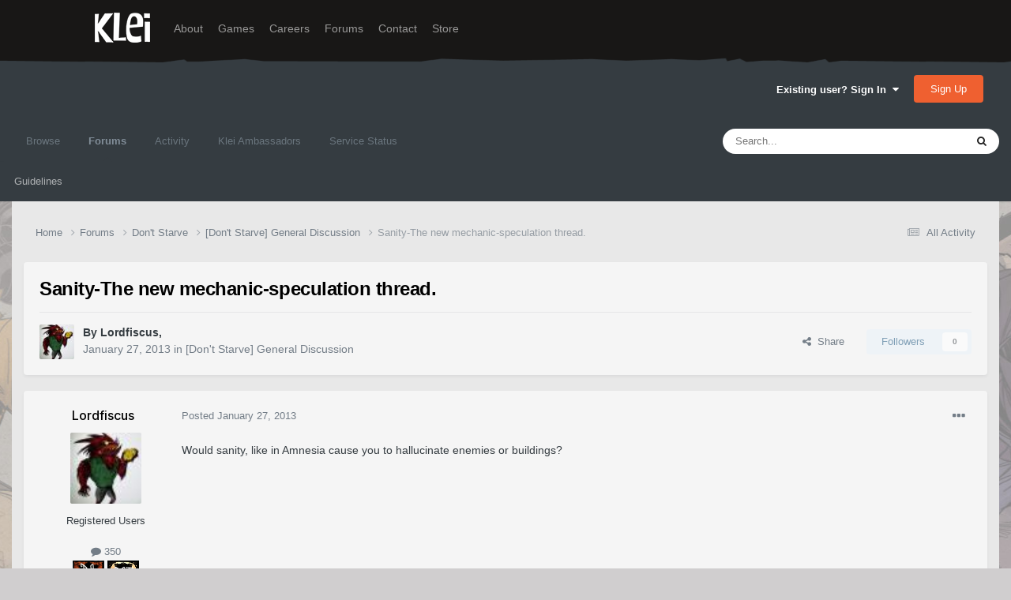

--- FILE ---
content_type: text/html;charset=UTF-8
request_url: https://forums.kleientertainment.com/forums/topic/2749-sanity-the-new-mechanic-speculation-thread/
body_size: 30267
content:
<!DOCTYPE html>
<html lang="en-US" dir="ltr">
	<head>
		<meta charset="utf-8">
        
		<title>Sanity-The new mechanic-speculation thread. - [Don&#039;t Starve] General Discussion - Klei Entertainment Forums</title>
		
		
		
		

	<meta name="viewport" content="width=device-width, initial-scale=1">


	
	
		<meta property="og:image" content="https://cdn.forums.klei.com/monthly_2022_03/Klei-Forum-Default-Share-Meta-Image.png.4e691740a5b5ed4307b33392a356afd8.png">
	


	<meta name="twitter:card" content="summary_large_image" />




	
		
			
				<meta property="og:title" content="Sanity-The new mechanic-speculation thread.">
			
		
	

	
		
			
				<meta property="og:type" content="website">
			
		
	

	
		
			
				<meta property="og:url" content="https://forums.kleientertainment.com/forums/topic/2749-sanity-the-new-mechanic-speculation-thread/">
			
		
	

	
		
			
				<meta name="description" content="Would sanity, like in Amnesia cause you to hallucinate enemies or buildings?">
			
		
	

	
		
			
				<meta property="og:description" content="Would sanity, like in Amnesia cause you to hallucinate enemies or buildings?">
			
		
	

	
		
			
				<meta property="og:updated_time" content="2013-01-28T21:53:02Z">
			
		
	

	
		
			
				<meta property="og:site_name" content="Klei Entertainment Forums">
			
		
	

	
		
			
				<meta property="og:locale" content="en_US">
			
		
	


	
		<link rel="canonical" href="https://forums.kleientertainment.com/forums/topic/2749-sanity-the-new-mechanic-speculation-thread/" />
	

<link rel="alternate" type="application/rss+xml" title="ONI Bug Tracker -" href="https://forums.kleientertainment.com/rss/1-oni-bug-tracker.xml/" /><link rel="alternate" type="application/rss+xml" title="ONI Bug Tracker - Spaced Out!" href="https://forums.kleientertainment.com/rss/2-oni-bug-tracker-spaced-out.xml/" /><link rel="alternate" type="application/rss+xml" title="ONI Beta Bug Tracker" href="https://forums.kleientertainment.com/rss/4-oni-beta-bug-tracker.xml/" /><link rel="alternate" type="application/rss+xml" title="Rotwood Bug Tracker" href="https://forums.kleientertainment.com/rss/5-rotwood-bug-tracker.xml/" /><link rel="alternate" type="application/rss+xml" title="Don&#039;t Starve Together Updates" href="https://forums.kleientertainment.com/rss/6-dont-starve-together-updates.xml/" />



<link rel="manifest" href="https://forums.kleientertainment.com/manifest.webmanifest/">
<meta name="msapplication-config" content="https://forums.kleientertainment.com/browserconfig.xml/">
<meta name="msapplication-starturl" content="/">
<meta name="application-name" content="Klei Entertainment Forums">
<meta name="apple-mobile-web-app-title" content="Klei Entertainment Forums">

	<meta name="theme-color" content="#353c41">










<link rel="preload" href="//forums.kleientertainment.com/applications/core/interface/font/fontawesome-webfont.woff2?v=4.7.0" as="font" crossorigin="anonymous">
		


	<link rel="preconnect" href="https://fonts.googleapis.com">
	<link rel="preconnect" href="https://fonts.gstatic.com" crossorigin>
	
		<link href="https://fonts.googleapis.com/css2?family=Inter:wght@300;400;500;600;700&display=swap" rel="stylesheet">
	



	<link rel='stylesheet' href='https://forums.kleientertainment.com/uploads/css_built_41/341e4a57816af3ba440d891ca87450ff_framework.css?v=064c59fc581753144880' media='all'>

	<link rel='stylesheet' href='https://forums.kleientertainment.com/uploads/css_built_41/05e81b71abe4f22d6eb8d1a929494829_responsive.css?v=064c59fc581753144880' media='all'>

	<link rel='stylesheet' href='https://forums.kleientertainment.com/uploads/css_built_41/20446cf2d164adcc029377cb04d43d17_flags.css?v=064c59fc581753144880' media='all'>

	<link rel='stylesheet' href='https://forums.kleientertainment.com/uploads/css_built_41/90eb5adf50a8c640f633d47fd7eb1778_core.css?v=064c59fc581753144880' media='all'>

	<link rel='stylesheet' href='https://forums.kleientertainment.com/uploads/css_built_41/5a0da001ccc2200dc5625c3f3934497d_core_responsive.css?v=064c59fc581753144880' media='all'>

	<link rel='stylesheet' href='https://forums.kleientertainment.com/uploads/css_built_41/62e269ced0fdab7e30e026f1d30ae516_forums.css?v=064c59fc581753144880' media='all'>

	<link rel='stylesheet' href='https://forums.kleientertainment.com/uploads/css_built_41/76e62c573090645fb99a15a363d8620e_forums_responsive.css?v=064c59fc581753144880' media='all'>

	<link rel='stylesheet' href='https://forums.kleientertainment.com/uploads/css_built_41/ebdea0c6a7dab6d37900b9190d3ac77b_topics.css?v=064c59fc581753144880' media='all'>





<link rel='stylesheet' href='https://forums.kleientertainment.com/uploads/css_built_41/258adbb6e4f3e83cd3b355f84e3fa002_custom.css?v=064c59fc581753144880' media='all'>




		
		

	</head>
	<body class='ipsApp ipsApp_front ipsJS_none ipsClearfix' data-controller='core.front.core.app' data-message="" data-pageApp='forums' data-pageLocation='front' data-pageModule='forums' data-pageController='topic' data-pageID='2749'  >
		
<header id="fixed-header">
  <div id="header">
    <div class="container">
      <a href="/" title="Klei Entertainment" rel="home" id="logo">
        <img src="https://cdn.forums.klei.com/monthly_2025_01/logo_klei.png.1b635a091babf073efa0333fa1ad2265.png" alt="Klei Entertainment" />
      </a>
      <div id="header-region">
        <div class="block block-system block-menu block-odd first" data-bid="system-main-menu">
          <ul class="menu">
            <li class="first leaf about mid-504"><a href="https://www.klei.com/about">About</a></li>
            <li class="leaf active-trail games mid-500"><a href="http://klei.com/games">Games</a></li>
            <li class="leaf careers mid-501"><a href="http://klei.com/careers">Careers</a></li>
            <li class="leaf forums mid-503 active-trail active"><a href="http://forums.kleientertainment.com/">Forums</a></li>
            <li class="leaf contact mid-499"><a href="http://klei.com/contact">Contact</a></li>
            <li class="last leaf store mid-502"><a href="http://shop.klei.com">Store</a></li>
          </ul>
        </div> <!-- /block -->
      </div> <!-- /header-region -->
    </div> <!-- /container -->
  </div> <!-- /header -->
<a href="http://forums.kleientertainment.com/kleiform.php">
  <div style="height: 0px; width: 0px;"></div>
</a>
        

        
<!---- KLEISTUFF below -->

<script>
function getRealTextWidth(el) {
  const clone = document.createElement('span');
  clone.textContent = el.textContent;

  // Copy computed font styles
  const style = window.getComputedStyle(el);
  clone.style.font = style.font;
  clone.style.fontSize = style.fontSize;
  clone.style.fontWeight = style.fontWeight;
  clone.style.fontFamily = style.fontFamily;

  clone.style.whiteSpace = 'nowrap';
  clone.style.visibility = 'hidden';
  clone.style.position = 'absolute';
  clone.style.left = '-9999px';
  clone.style.top = '0';
  document.body.appendChild(clone);

  const width = clone.getBoundingClientRect().width;
  document.body.removeChild(clone);
  return width;
}

function checkAndResizeAllAuthors() {
  const wrappers = document.querySelectorAll(".cAuthorName");

  wrappers.forEach(wrapper => {
    const el = wrapper.querySelector("a span");
    const link = wrapper.querySelector("a");

    if (!el || !link) return;

    // Reset any previous adjustment
    el.classList.remove("too-long");
    el.style.fontSize = "";

    requestAnimationFrame(() => {
      const textWidth = getRealTextWidth(el);
      const containerWidth = link.getBoundingClientRect().width;

      if (textWidth > containerWidth + 1) {
        el.classList.add("too-long");
      }
    });
  });
}

document.addEventListener("DOMContentLoaded", () => {
  setTimeout(() => {
    checkAndResizeAllAuthors();
    window.addEventListener("resize", checkAndResizeAllAuthors);
  }, 50);
});
</script>


<!---- KLEISTUFF above -->       
<a href="http://forums.kleientertainment.com/kleiform.php"><div style="height: 0px; width: 0px;"></div></a>
		  <a href='#ipsLayout_mainArea' class='ipsHide' title='Go to main content on this page' accesskey='m'>Jump to content</a>
		<div id='ipsLayout_header' class='ipsClearfix'>
			





			<header>
				<div class='ipsLayout_container'>
					

<a href='https://forums.kleientertainment.com/' id='elSiteTitle' accesskey='1'></a>

					
						

	<ul id='elUserNav' class='ipsList_inline cSignedOut ipsResponsive_showDesktop'>
		
        
		
        
        
            
            <li id='elSignInLink'>
                <a href='https://forums.kleientertainment.com/login/' data-ipsMenu-closeOnClick="false" data-ipsMenu id='elUserSignIn'>
                    Existing user? Sign In &nbsp;<i class='fa fa-caret-down'></i>
                </a>
                
<div id='elUserSignIn_menu' class='ipsMenu ipsMenu_auto ipsHide'>
	<form accept-charset='utf-8' method='post' action='https://forums.kleientertainment.com/login/'>
		<input type="hidden" name="csrfKey" value="e7e789ea9bbaf583fd69cfe54c6fee06">
		<input type="hidden" name="ref" value="aHR0cHM6Ly9mb3J1bXMua2xlaWVudGVydGFpbm1lbnQuY29tL2ZvcnVtcy90b3BpYy8yNzQ5LXNhbml0eS10aGUtbmV3LW1lY2hhbmljLXNwZWN1bGF0aW9uLXRocmVhZC8=">
		<div data-role="loginForm">
			
			
			
				<div class='ipsColumns ipsColumns_noSpacing'>
					<div class='ipsColumn ipsColumn_wide' id='elUserSignIn_internal'>
						
<div class="ipsPad ipsForm ipsForm_vertical">
	<h4 class="ipsType_sectionHead">Sign In</h4>
	<br><br>
	<ul class='ipsList_reset'>
		<li class="ipsFieldRow ipsFieldRow_noLabel ipsFieldRow_fullWidth">
			
			
				<input type="text" placeholder="Display Name" name="auth" autocomplete="username">
			
		</li>
		<li class="ipsFieldRow ipsFieldRow_noLabel ipsFieldRow_fullWidth">
			<input type="password" placeholder="Password" name="password" autocomplete="current-password">
		</li>
		<li class="ipsFieldRow ipsFieldRow_checkbox ipsClearfix">
			<span class="ipsCustomInput">
				<input type="checkbox" name="remember_me" id="remember_me_checkbox" value="1" checked aria-checked="true">
				<span></span>
			</span>
			<div class="ipsFieldRow_content">
				<label class="ipsFieldRow_label" for="remember_me_checkbox">Remember me</label>
				<span class="ipsFieldRow_desc">Not recommended on shared computers</span>
			</div>
		</li>
		<li class="ipsFieldRow ipsFieldRow_fullWidth">
			<button type="submit" name="_processLogin" value="usernamepassword" class="ipsButton ipsButton_primary ipsButton_small" id="elSignIn_submit">Sign In</button>
			
				<p class="ipsType_right ipsType_small">
					
						<a href='https://forums.kleientertainment.com/lostpassword/' data-ipsDialog data-ipsDialog-title='Forgot your password?'>
					
					Forgot your password?</a>
				</p>
			
		</li>
	</ul>
</div>
					</div>
					<div class='ipsColumn ipsColumn_wide'>
						<div class='ipsPadding' id='elUserSignIn_external'>
							<div class='ipsAreaBackground_light ipsPadding:half'>
								
									<p class='ipsType_reset ipsType_small ipsType_center'><strong>Or sign in with one of these services</strong></p>
								
								
									<div class='ipsType_center ipsMargin_top:half'>
										

<button type="submit" name="_processLogin" value="3" class='ipsButton ipsButton_verySmall ipsButton_fullWidth ipsSocial ipsSocial_google' style="background-color: #4285F4">
	
		<span class='ipsSocial_icon'>
			
				<i class='fa fa-google'></i>
			
		</span>
		<span class='ipsSocial_text'>Sign in with Google</span>
	
</button>
									</div>
								
									<div class='ipsType_center ipsMargin_top:half'>
										

<button type="submit" name="_processLogin" value="9" class='ipsButton ipsButton_verySmall ipsButton_fullWidth ipsSocial ' style="background-color: #171a21">
	
		<span class='ipsSocial_icon'>
			
				<i class='fa fa-steam'></i>
			
		</span>
		<span class='ipsSocial_text'>Sign in with Steam</span>
	
</button>
									</div>
								
							</div>
						</div>
					</div>
				</div>
			
		</div>
	</form>
</div>
            </li>
            
        
		
			<li>
				
					<a href='https://forums.kleientertainment.com/register/'  id='elRegisterButton' class='ipsButton ipsButton_normal ipsButton_primary'>Sign Up</a>
				
			</li>
		
	</ul>

						
<ul class='ipsMobileHamburger ipsList_reset ipsResponsive_hideDesktop'>
	<li data-ipsDrawer data-ipsDrawer-drawerElem='#elMobileDrawer'>
		<a href='#' >
			
			
				
			
			
			
			<i class='fa fa-navicon'></i>
		</a>
	</li>
</ul>
					
				</div>
			</header>
			

	<nav data-controller='core.front.core.navBar' class=' ipsResponsive_showDesktop'>
		<div class='ipsNavBar_primary ipsLayout_container '>
			<ul data-role="primaryNavBar" class='ipsClearfix'>
				


	
	

	
		
		
		<li  id='elNavSecondary_1' data-role="navBarItem" data-navApp="core" data-navExt="CustomItem">
			
			
				<a href="https://forums.kleientertainment.com"  data-navItem-id="1" >
					Browse<span class='ipsNavBar_active__identifier'></span>
				</a>
			
			
				<ul class='ipsNavBar_secondary ipsHide' data-role='secondaryNavBar'>
					


	
		
		
		<li  id='elNavSecondary_18' data-role="navBarItem" data-navApp="cms" data-navExt="Pages">
			
			
				<a href="https://forums.kleientertainment.com/game-updates/"  data-navItem-id="18" >
					Game Updates<span class='ipsNavBar_active__identifier'></span>
				</a>
			
			
		</li>
	
	

	
		
		
		<li  id='elNavSecondary_17' data-role="navBarItem" data-navApp="cms" data-navExt="Pages">
			
			
				<a href="https://forums.kleientertainment.com/klei-bug-tracker/"  data-navItem-id="17" >
					Klei Bug Tracker<span class='ipsNavBar_active__identifier'></span>
				</a>
			
			
		</li>
	
	

					<li class='ipsHide' id='elNavigationMore_1' data-role='navMore'>
						<a href='#' data-ipsMenu data-ipsMenu-appendTo='#elNavigationMore_1' id='elNavigationMore_1_dropdown'>More <i class='fa fa-caret-down'></i></a>
						<ul class='ipsHide ipsMenu ipsMenu_auto' id='elNavigationMore_1_dropdown_menu' data-role='moreDropdown'></ul>
					</li>
				</ul>
			
		</li>
	
	

	
		
		
			
		
		<li class='ipsNavBar_active' data-active id='elNavSecondary_8' data-role="navBarItem" data-navApp="forums" data-navExt="Forums">
			
			
				<a href="https://forums.kleientertainment.com/forums/"  data-navItem-id="8" data-navDefault>
					Forums<span class='ipsNavBar_active__identifier'></span>
				</a>
			
			
				<ul class='ipsNavBar_secondary ' data-role='secondaryNavBar'>
					


	
		
		
		<li  id='elNavSecondary_11' data-role="navBarItem" data-navApp="core" data-navExt="Guidelines">
			
			
				<a href="https://forums.kleientertainment.com/guidelines/"  data-navItem-id="11" >
					Guidelines<span class='ipsNavBar_active__identifier'></span>
				</a>
			
			
		</li>
	
	

					<li class='ipsHide' id='elNavigationMore_8' data-role='navMore'>
						<a href='#' data-ipsMenu data-ipsMenu-appendTo='#elNavigationMore_8' id='elNavigationMore_8_dropdown'>More <i class='fa fa-caret-down'></i></a>
						<ul class='ipsHide ipsMenu ipsMenu_auto' id='elNavigationMore_8_dropdown_menu' data-role='moreDropdown'></ul>
					</li>
				</ul>
			
		</li>
	
	

	
		
		
		<li  id='elNavSecondary_2' data-role="navBarItem" data-navApp="core" data-navExt="CustomItem">
			
			
				<a href="https://forums.kleientertainment.com/discover/"  data-navItem-id="2" >
					Activity<span class='ipsNavBar_active__identifier'></span>
				</a>
			
			
				<ul class='ipsNavBar_secondary ipsHide' data-role='secondaryNavBar'>
					


	
		
		
		<li  id='elNavSecondary_3' data-role="navBarItem" data-navApp="core" data-navExt="AllActivity">
			
			
				<a href="https://forums.kleientertainment.com/discover/"  data-navItem-id="3" >
					All Activity<span class='ipsNavBar_active__identifier'></span>
				</a>
			
			
		</li>
	
	

	
		
		
		<li  id='elNavSecondary_4' data-role="navBarItem" data-navApp="core" data-navExt="YourActivityStreams">
			
			
				<a href="#" id="elNavigation_4" data-ipsMenu data-ipsMenu-appendTo='#elNavSecondary_2' data-ipsMenu-activeClass='ipsNavActive_menu' data-navItem-id="4" >
					My Activity Streams <i class="fa fa-caret-down"></i><span class='ipsNavBar_active__identifier'></span>
				</a>
				<ul id="elNavigation_4_menu" class="ipsMenu ipsMenu_auto ipsHide">
					

	
		
			<li class='ipsMenu_item' data-streamid='45'>
				<a href='https://forums.kleientertainment.com/discover/45/' >
					Game Updates
				</a>
			</li>
		
	

				</ul>
			
			
		</li>
	
	

	
		
		
		<li  id='elNavSecondary_5' data-role="navBarItem" data-navApp="core" data-navExt="YourActivityStreamsItem">
			
			
				<a href="https://forums.kleientertainment.com/discover/unread/"  data-navItem-id="5" >
					Unread Content<span class='ipsNavBar_active__identifier'></span>
				</a>
			
			
		</li>
	
	

	
		
		
		<li  id='elNavSecondary_6' data-role="navBarItem" data-navApp="core" data-navExt="YourActivityStreamsItem">
			
			
				<a href="https://forums.kleientertainment.com/discover/content-started/"  data-navItem-id="6" >
					Content I Started<span class='ipsNavBar_active__identifier'></span>
				</a>
			
			
		</li>
	
	

	
		
		
		<li  id='elNavSecondary_7' data-role="navBarItem" data-navApp="core" data-navExt="Search">
			
			
				<a href="https://forums.kleientertainment.com/search/"  data-navItem-id="7" >
					Search<span class='ipsNavBar_active__identifier'></span>
				</a>
			
			
		</li>
	
	

					<li class='ipsHide' id='elNavigationMore_2' data-role='navMore'>
						<a href='#' data-ipsMenu data-ipsMenu-appendTo='#elNavigationMore_2' id='elNavigationMore_2_dropdown'>More <i class='fa fa-caret-down'></i></a>
						<ul class='ipsHide ipsMenu ipsMenu_auto' id='elNavigationMore_2_dropdown_menu' data-role='moreDropdown'></ul>
					</li>
				</ul>
			
		</li>
	
	

	
		
		
		<li  id='elNavSecondary_30' data-role="navBarItem" data-navApp="cms" data-navExt="Pages">
			
			
				<a href="https://forums.kleientertainment.com/ambassador-list/"  data-navItem-id="30" >
					Klei Ambassadors<span class='ipsNavBar_active__identifier'></span>
				</a>
			
			
		</li>
	
	

	
		
		
		<li  id='elNavSecondary_21' data-role="navBarItem" data-navApp="core" data-navExt="CustomItem">
			
			
				<a href="https://status.kleientertainment.com/" target='_blank' rel="noopener" data-navItem-id="21" >
					Service Status<span class='ipsNavBar_active__identifier'></span>
				</a>
			
			
		</li>
	
	

	
	

	
	

	
	

	
	

				<li class='ipsHide' id='elNavigationMore' data-role='navMore'>
					<a href='#' data-ipsMenu data-ipsMenu-appendTo='#elNavigationMore' id='elNavigationMore_dropdown'>More</a>
					<ul class='ipsNavBar_secondary ipsHide' data-role='secondaryNavBar'>
						<li class='ipsHide' id='elNavigationMore_more' data-role='navMore'>
							<a href='#' data-ipsMenu data-ipsMenu-appendTo='#elNavigationMore_more' id='elNavigationMore_more_dropdown'>More <i class='fa fa-caret-down'></i></a>
							<ul class='ipsHide ipsMenu ipsMenu_auto' id='elNavigationMore_more_dropdown_menu' data-role='moreDropdown'></ul>
						</li>
					</ul>
				</li>
			</ul>
			

	<div id="elSearchWrapper">
		<div id='elSearch' data-controller="core.front.core.quickSearch">
			<form accept-charset='utf-8' action='//forums.kleientertainment.com/search/?do=quicksearch' method='post'>
                <input type='search' id='elSearchField' placeholder='Search...' name='q' autocomplete='off' aria-label='Search'>
                <details class='cSearchFilter'>
                    <summary class='cSearchFilter__text'></summary>
                    <ul class='cSearchFilter__menu'>
                        
                        <li><label><input type="radio" name="type" value="all" ><span class='cSearchFilter__menuText'>Everywhere</span></label></li>
                        
                            
                                <li><label><input type="radio" name="type" value='contextual_{&quot;type&quot;:&quot;forums_topic&quot;,&quot;nodes&quot;:10}' checked><span class='cSearchFilter__menuText'>This Forum</span></label></li>
                            
                                <li><label><input type="radio" name="type" value='contextual_{&quot;type&quot;:&quot;forums_topic&quot;,&quot;item&quot;:2749}' checked><span class='cSearchFilter__menuText'>This Topic</span></label></li>
                            
                        
                        
                            <li><label><input type="radio" name="type" value="forums_topic"><span class='cSearchFilter__menuText'>Topics</span></label></li>
                        
                            <li><label><input type="radio" name="type" value="downloads_file"><span class='cSearchFilter__menuText'>Files</span></label></li>
                        
                            <li><label><input type="radio" name="type" value="cms_pages_pageitem"><span class='cSearchFilter__menuText'>Pages</span></label></li>
                        
                            <li><label><input type="radio" name="type" value="cms_records4"><span class='cSearchFilter__menuText'>Bugs</span></label></li>
                        
                            <li><label><input type="radio" name="type" value="cms_records7"><span class='cSearchFilter__menuText'>Updates</span></label></li>
                        
                            <li><label><input type="radio" name="type" value="cms_records9"><span class='cSearchFilter__menuText'>Bugs</span></label></li>
                        
                            <li><label><input type="radio" name="type" value="core_members"><span class='cSearchFilter__menuText'>Members</span></label></li>
                        
                    </ul>
                </details>
				<button class='cSearchSubmit' type="submit" aria-label='Search'><i class="fa fa-search"></i></button>
			</form>
		</div>
	</div>

		</div>
	</nav>

			
<ul id='elMobileNav' class='ipsResponsive_hideDesktop' data-controller='core.front.core.mobileNav'>
	
		
			
			
				
				
			
				
				
			
				
					<li id='elMobileBreadcrumb'>
						<a href='https://forums.kleientertainment.com/forums/forum/10-dont-starve-general-discussion/'>
							<span>[Don&#039;t Starve] General Discussion</span>
						</a>
					</li>
				
				
			
				
				
			
		
	
	
	
	<li >
		<a data-action="defaultStream" href='https://forums.kleientertainment.com/discover/'><i class="fa fa-newspaper-o" aria-hidden="true"></i></a>
	</li>

	

	
		<li class='ipsJS_show'>
			<a href='https://forums.kleientertainment.com/search/'><i class='fa fa-search'></i></a>
		</li>
	
</ul>
		</div>   
		<main id='ipsLayout_body' class='ipsLayout_container'>
			<div id='ipsLayout_contentArea'>
				<div id='ipsLayout_contentWrapper'>
					
<nav class='ipsBreadcrumb ipsBreadcrumb_top ipsFaded_withHover'>
	

	<ul class='ipsList_inline ipsPos_right'>
		
		<li >
			<a data-action="defaultStream" class='ipsType_light '  href='https://forums.kleientertainment.com/discover/'><i class="fa fa-newspaper-o" aria-hidden="true"></i> <span>All Activity</span></a>
		</li>
		
	</ul>

	<ul data-role="breadcrumbList">
		<li>
			<a title="Home" href='https://forums.kleientertainment.com/'>
				<span>Home <i class='fa fa-angle-right'></i></span>
			</a>
		</li>
		
		
			<li>
				
					<a href='https://forums.kleientertainment.com/forums/'>
						<span>Forums <i class='fa fa-angle-right' aria-hidden="true"></i></span>
					</a>
				
			</li>
		
			<li>
				
					<a href='https://forums.kleientertainment.com/forums/forum/5-dont-starve/'>
						<span>Don&#039;t Starve <i class='fa fa-angle-right' aria-hidden="true"></i></span>
					</a>
				
			</li>
		
			<li>
				
					<a href='https://forums.kleientertainment.com/forums/forum/10-dont-starve-general-discussion/'>
						<span>[Don&#039;t Starve] General Discussion <i class='fa fa-angle-right' aria-hidden="true"></i></span>
					</a>
				
			</li>
		
			<li>
				
					Sanity-The new mechanic-speculation thread.
				
			</li>
		
	</ul>
</nav>
					
					<div id='ipsLayout_mainArea'>
						
						
						
						

	




						


<div class="ipsPageHeader ipsResponsive_pull ipsBox ipsPadding sm:ipsPadding:half ipsMargin_bottom">
		
	
	<div class="ipsFlex ipsFlex-ai:center ipsFlex-fw:wrap ipsGap:4">
		<div class="ipsFlex-flex:11">
			<h1 class="ipsType_pageTitle ipsContained_container">
				

				
				
					<span class="ipsType_break ipsContained">
						<span>Sanity-The new mechanic-speculation thread.</span>
					</span>
				
			</h1>
			
			
		</div>
		
	</div>
	<hr class="ipsHr">
	<div class="ipsPageHeader__meta ipsFlex ipsFlex-jc:between ipsFlex-ai:center ipsFlex-fw:wrap ipsGap:3">
		<div class="ipsFlex-flex:11">
			<div class="ipsPhotoPanel ipsPhotoPanel_mini ipsPhotoPanel_notPhone ipsClearfix">
				


	<a href="https://forums.kleientertainment.com/profile/208825-lordfiscus/" rel="nofollow" data-ipsHover data-ipsHover-width="370" data-ipsHover-target="https://forums.kleientertainment.com/profile/208825-lordfiscus/?do=hovercard" class="ipsUserPhoto ipsUserPhoto_mini" title="Go to Lordfiscus's profile">
		<img src='//cdn.forums.klei.com/profile/photo-208825.png' alt='Lordfiscus' loading="lazy">
	</a>

				<div>
					<p class="ipsType_reset ipsType_blendLinks">
						<span class="ipsType_normal">
						
							<strong>By 


<a href='https://forums.kleientertainment.com/profile/208825-lordfiscus/' rel="nofollow" data-ipsHover data-ipsHover-width='370' data-ipsHover-target='https://forums.kleientertainment.com/profile/208825-lordfiscus/?do=hovercard&amp;referrer=https%253A%252F%252Fforums.kleientertainment.com%252Fforums%252Ftopic%252F2749-sanity-the-new-mechanic-speculation-thread%252F' title="Go to Lordfiscus's profile" class="ipsType_break"><span id="cAuthorPane_author" color="#000000"><span id="cAuthorPane_author" color="#000000">Lordfiscus</span></a>, </strong><br>
							<span class="ipsType_light"><time datetime='2013-01-27T20:49:26Z' title='01/27/13 08:49  PM' data-short='12 yr'>January 27, 2013</time> in <a href="https://forums.kleientertainment.com/forums/forum/10-dont-starve-general-discussion/">[Don&#039;t Starve] General Discussion</a></span>
						
						</span>
					</p>
				</div>
			</div>
		</div>
		
			<div class="ipsFlex-flex:01 ipsResponsive_hidePhone">
				<div class="ipsFlex ipsFlex-ai:center ipsFlex-jc:center ipsGap:3 ipsGap_row:0">
					
						


    <a href='#elShareItem_2049143982_menu' id='elShareItem_2049143982' data-ipsMenu class='ipsShareButton ipsButton ipsButton_verySmall ipsButton_link ipsButton_link--light'>
        <span><i class='fa fa-share-alt'></i></span> &nbsp;Share
    </a>

    <div class='ipsPadding ipsMenu ipsMenu_normal ipsHide' id='elShareItem_2049143982_menu' data-controller="core.front.core.sharelink">
        
        
        <span data-ipsCopy data-ipsCopy-flashmessage>
            <a href="https://forums.kleientertainment.com/forums/topic/2749-sanity-the-new-mechanic-speculation-thread/" class="ipsButton ipsButton_light ipsButton_small ipsButton_fullWidth" data-role="copyButton" data-clipboard-text="https://forums.kleientertainment.com/forums/topic/2749-sanity-the-new-mechanic-speculation-thread/" data-ipstooltip title='Copy Link to Clipboard'><i class="fa fa-clone"></i> https://forums.kleientertainment.com/forums/topic/2749-sanity-the-new-mechanic-speculation-thread/</a>
        </span>
        <ul class='ipsShareLinks ipsMargin_top:half'>
            
                <li>
<a href="https://x.com/share?url=https%3A%2F%2Fforums.kleientertainment.com%2Fforums%2Ftopic%2F2749-sanity-the-new-mechanic-speculation-thread%2F" class="cShareLink cShareLink_x" target="_blank" data-role="shareLink" title='Share on X' data-ipsTooltip rel='nofollow noopener'>
    <i class="fa fa-x"></i>
</a></li>
            
                <li>
<a href="https://www.facebook.com/sharer/sharer.php?u=https%3A%2F%2Fforums.kleientertainment.com%2Fforums%2Ftopic%2F2749-sanity-the-new-mechanic-speculation-thread%2F" class="cShareLink cShareLink_facebook" target="_blank" data-role="shareLink" title='Share on Facebook' data-ipsTooltip rel='noopener nofollow'>
	<i class="fa fa-facebook"></i>
</a></li>
            
                <li>
<a href="https://www.reddit.com/submit?url=https%3A%2F%2Fforums.kleientertainment.com%2Fforums%2Ftopic%2F2749-sanity-the-new-mechanic-speculation-thread%2F&amp;title=Sanity-The+new+mechanic-speculation+thread." rel="nofollow noopener" class="cShareLink cShareLink_reddit" target="_blank" title='Share on Reddit' data-ipsTooltip>
	<i class="fa fa-reddit"></i>
</a></li>
            
                <li>
<a href="https://pinterest.com/pin/create/button/?url=https://forums.kleientertainment.com/forums/topic/2749-sanity-the-new-mechanic-speculation-thread/&amp;media=https://cdn.forums.klei.com/monthly_2022_03/Klei-Forum-Default-Share-Meta-Image.png.4e691740a5b5ed4307b33392a356afd8.png" class="cShareLink cShareLink_pinterest" rel="nofollow noopener" target="_blank" data-role="shareLink" title='Share on Pinterest' data-ipsTooltip>
	<i class="fa fa-pinterest"></i>
</a></li>
            
        </ul>
        
            <hr class='ipsHr'>
            <button class='ipsHide ipsButton ipsButton_verySmall ipsButton_light ipsButton_fullWidth ipsMargin_top:half' data-controller='core.front.core.webshare' data-role='webShare' data-webShareTitle='Sanity-The new mechanic-speculation thread.' data-webShareText='Sanity-The new mechanic-speculation thread.' data-webShareUrl='https://forums.kleientertainment.com/forums/topic/2749-sanity-the-new-mechanic-speculation-thread/'>More sharing options...</button>
        
    </div>

					
					



					

<div data-followApp='forums' data-followArea='topic' data-followID='2749' data-controller='core.front.core.followButton'>
	

	<a href='https://forums.kleientertainment.com/login/' rel="nofollow" class="ipsFollow ipsPos_middle ipsButton ipsButton_light ipsButton_verySmall ipsButton_disabled" data-role="followButton" data-ipsTooltip title='Sign in to follow this'>
		<span>Followers</span>
		<span class='ipsCommentCount'>0</span>
	</a>

</div>
				</div>
			</div>
					
	</div>
	
	
</div>








<div class="ipsClearfix">
	<ul class="ipsToolList ipsToolList_horizontal ipsClearfix ipsSpacer_both ipsResponsive_hidePhone">
		
		
		
	</ul>
</div>



    

<div id="comments" data-controller="core.front.core.commentFeed,forums.front.topic.view, core.front.core.ignoredComments" data-autopoll data-baseurl="https://forums.kleientertainment.com/forums/topic/2749-sanity-the-new-mechanic-speculation-thread/" data-lastpage data-feedid="topic-2749" class="cTopic ipsClear ipsSpacer_top">
	
			
	

	

<div data-controller='core.front.core.recommendedComments' data-url='https://forums.kleientertainment.com/forums/topic/2749-sanity-the-new-mechanic-speculation-thread/?recommended=comments' class='ipsRecommendedComments ipsHide'>
	<div data-role="recommendedComments">
		<h2 class='ipsType_sectionHead ipsType_large ipsType_bold ipsMargin_bottom'>Recommended Posts</h2>
		
	</div>
</div>
	
	<div id="elPostFeed" data-role="commentFeed" data-controller="core.front.core.moderation" >
		<form action="https://forums.kleientertainment.com/forums/topic/2749-sanity-the-new-mechanic-speculation-thread/?csrfKey=e7e789ea9bbaf583fd69cfe54c6fee06&amp;do=multimodComment" method="post" data-ipspageaction data-role="moderationTools">
			
			
				

					

					
					



<a id='comment-64697'></a>
<article  id='elComment_64697' class='cPost ipsBox ipsResponsive_pull  ipsComment  ipsComment_parent ipsClearfix ipsClear ipsColumns ipsColumns_noSpacing ipsColumns_collapsePhone    '>
	

	

	<div class='cAuthorPane_mobile ipsResponsive_showPhone'>
		<div class='cAuthorPane_photo'>
			<div class='cAuthorPane_photoWrap'>
				


	<a href="https://forums.kleientertainment.com/profile/208825-lordfiscus/" rel="nofollow" data-ipsHover data-ipsHover-width="370" data-ipsHover-target="https://forums.kleientertainment.com/profile/208825-lordfiscus/?do=hovercard" class="ipsUserPhoto ipsUserPhoto_large" title="Go to Lordfiscus's profile">
		<img src='//cdn.forums.klei.com/profile/photo-208825.png' alt='Lordfiscus' loading="lazy">
	</a>

				
				
			</div>
		</div>
		<div class='cAuthorPane_content'>
			<h3 class='ipsType_sectionHead cAuthorPane_author ipsType_break ipsType_blendLinks ipsFlex ipsFlex-ai:center'>
				


<a href='https://forums.kleientertainment.com/profile/208825-lordfiscus/' rel="nofollow" data-ipsHover data-ipsHover-width='370' data-ipsHover-target='https://forums.kleientertainment.com/profile/208825-lordfiscus/?do=hovercard&amp;referrer=https%253A%252F%252Fforums.kleientertainment.com%252Fforums%252Ftopic%252F2749-sanity-the-new-mechanic-speculation-thread%252F' title="Go to Lordfiscus's profile" class="ipsType_break"><span id="cAuthorPane_author" color="#000000"><span id="cAuthorPane_author" color="#000000">Lordfiscus</span></a>
			</h3>
			<div class='ipsType_light ipsType_reset'>
				<a href='https://forums.kleientertainment.com/forums/topic/2749-sanity-the-new-mechanic-speculation-thread/?do=findComment&amp;comment=64697' rel="nofollow" class='ipsType_blendLinks'>Posted <time datetime='2013-01-27T20:49:26Z' title='01/27/13 08:49  PM' data-short='12 yr'>January 27, 2013</time></a>
				
			</div>
		</div>
	</div>
	<aside class='ipsComment_author cAuthorPane ipsColumn ipsColumn_medium ipsResponsive_hidePhone'>
		<h3 class='ipsType_sectionHead cAuthorPane_author ipsType_blendLinks ipsType_break'><strong><span class="cAuthorName">


<a href='https://forums.kleientertainment.com/profile/208825-lordfiscus/' rel="nofollow" data-ipsHover data-ipsHover-width='370' data-ipsHover-target='https://forums.kleientertainment.com/profile/208825-lordfiscus/?do=hovercard&amp;referrer=https%253A%252F%252Fforums.kleientertainment.com%252Fforums%252Ftopic%252F2749-sanity-the-new-mechanic-speculation-thread%252F' title="Go to Lordfiscus's profile" class="ipsType_break"><span id="cAuthorPane_author" color="#000000">Lordfiscus</a></span></strong>
			
		</h3>
		<ul class='cAuthorPane_info ipsList_reset'>
			<li data-role='photo' class='cAuthorPane_photo'>
				<div class='cAuthorPane_photoWrap'>
					


	<a href="https://forums.kleientertainment.com/profile/208825-lordfiscus/" rel="nofollow" data-ipsHover data-ipsHover-width="370" data-ipsHover-target="https://forums.kleientertainment.com/profile/208825-lordfiscus/?do=hovercard" class="ipsUserPhoto ipsUserPhoto_large" title="Go to Lordfiscus's profile">
		<img src='//cdn.forums.klei.com/profile/photo-208825.png' alt='Lordfiscus' loading="lazy">
	</a>

					
					
				</div>
			</li>
			
				<li data-role='group'><span id="cAuthorPane_author" color="#000000">Registered Users</span></li>
				
			
			
				<li data-role='stats' class='ipsMargin_top'>
					<ul class="ipsList_reset ipsType_light ipsFlex ipsFlex-ai:center ipsFlex-jc:center ipsGap_row:2 cAuthorPane_stats">
						<li>
							
								<a href="https://forums.kleientertainment.com/profile/208825-lordfiscus/content/" rel="nofollow" title="350 posts" data-ipsTooltip class="ipsType_blendLinks">
							
								<i class="fa fa-comment"></i> 350
							
								</a>
							
						</li>
						
					</ul>
				</li>
			
			
				

	
		
<a title="Contributor"><img src="https://kleiforums.s3.amazonaws.com/badges/dsbeta_sm.png"></img></a>
	
		
<a title="Contributor"><img src="https://kleiforums.s3.amazonaws.com/badges/dstbeta_sm.png"></img></a>
	

			
		</ul>
	</aside>
	<div class='ipsColumn ipsColumn_fluid ipsMargin:none'>
		

<div id='comment-64697_wrap' data-controller='core.front.core.comment' data-commentApp='forums' data-commentType='forums' data-commentID="64697" data-quoteData='{&quot;userid&quot;:208825,&quot;username&quot;:&quot;Lordfiscus&quot;,&quot;timestamp&quot;:1359319766,&quot;contentapp&quot;:&quot;forums&quot;,&quot;contenttype&quot;:&quot;forums&quot;,&quot;contentid&quot;:2749,&quot;contentclass&quot;:&quot;forums_Topic&quot;,&quot;contentcommentid&quot;:64697}' class='ipsComment_content ipsType_medium'>

	<div class='ipsComment_meta ipsType_light ipsFlex ipsFlex-ai:center ipsFlex-jc:between ipsFlex-fd:row-reverse'>
		<div class='ipsType_light ipsType_reset ipsType_blendLinks ipsComment_toolWrap'>
			<div class='ipsResponsive_hidePhone ipsComment_badges'>
				<ul class='ipsList_reset ipsFlex ipsFlex-jc:end ipsFlex-fw:wrap ipsGap:2 ipsGap_row:1'>
					
					
					
					
					
				</ul>
			</div>
			<ul class='ipsList_reset ipsComment_tools'>
				<li>
					<a href='#elControls_64697_menu' class='ipsComment_ellipsis' id='elControls_64697' title='More options...' data-ipsMenu data-ipsMenu-appendTo='#comment-64697_wrap'><i class='fa fa-ellipsis-h'></i></a>
					<ul id='elControls_64697_menu' class='ipsMenu ipsMenu_narrow ipsHide'>
						
						
							<li class='ipsMenu_item'><a href='https://forums.kleientertainment.com/forums/topic/2749-sanity-the-new-mechanic-speculation-thread/' title='Share this post' data-ipsDialog data-ipsDialog-size='narrow' data-ipsDialog-content='#elShareComment_64697_menu' data-ipsDialog-title="Share this post" id='elSharePost_64697' data-role='shareComment'>Share</a></li>
						
                        
						
						
						
							
								
							
							
							
							
							
							
						
					</ul>
				</li>
				
			</ul>
		</div>

		<div class='ipsType_reset ipsResponsive_hidePhone'>
			<a href='https://forums.kleientertainment.com/forums/topic/2749-sanity-the-new-mechanic-speculation-thread/?do=findComment&amp;comment=64697' rel="nofollow" class='ipsType_blendLinks'>Posted <time datetime='2013-01-27T20:49:26Z' title='01/27/13 08:49  PM' data-short='12 yr'>January 27, 2013</time></a>
			
			<span class='ipsResponsive_hidePhone'>
				
				
			</span>
		</div>
	</div>

	

    

	<div class='cPost_contentWrap'>
		
		<div data-role='commentContent' class='ipsType_normal ipsType_richText ipsPadding_bottom ipsContained' data-controller='core.front.core.lightboxedImages'>

          
<p>Would sanity, like in Amnesia cause you to hallucinate enemies or buildings?</p>


			
		</div>

		

		
			

		
	</div>

	

	



<div class='ipsPadding ipsHide cPostShareMenu' id='elShareComment_64697_menu'>
	<h5 class='ipsType_normal ipsType_reset'>Link to comment</h5>
	
		
	
	
    <span data-ipsCopy data-ipsCopy-flashmessage>
        <a href="https://forums.kleientertainment.com/forums/topic/2749-sanity-the-new-mechanic-speculation-thread/" class="ipsButton ipsButton_light ipsButton_small ipsButton_fullWidth" data-role="copyButton" data-clipboard-text="https://forums.kleientertainment.com/forums/topic/2749-sanity-the-new-mechanic-speculation-thread/" data-ipstooltip title='Copy Link to Clipboard'><i class="fa fa-clone"></i> https://forums.kleientertainment.com/forums/topic/2749-sanity-the-new-mechanic-speculation-thread/</a>
    </span>

	
	<h5 class='ipsType_normal ipsType_reset ipsSpacer_top'>Share on other sites</h5>
	

	<ul class='ipsList_inline ipsList_noSpacing ipsClearfix' data-controller="core.front.core.sharelink">
		
			<li>
<a href="https://x.com/share?url=https%3A%2F%2Fforums.kleientertainment.com%2Fforums%2Ftopic%2F2749-sanity-the-new-mechanic-speculation-thread%2F%3Fdo%3DfindComment%26comment%3D64697" class="cShareLink cShareLink_x" target="_blank" data-role="shareLink" title='Share on X' data-ipsTooltip rel='nofollow noopener'>
    <i class="fa fa-x"></i>
</a></li>
		
			<li>
<a href="https://www.facebook.com/sharer/sharer.php?u=https%3A%2F%2Fforums.kleientertainment.com%2Fforums%2Ftopic%2F2749-sanity-the-new-mechanic-speculation-thread%2F%3Fdo%3DfindComment%26comment%3D64697" class="cShareLink cShareLink_facebook" target="_blank" data-role="shareLink" title='Share on Facebook' data-ipsTooltip rel='noopener nofollow'>
	<i class="fa fa-facebook"></i>
</a></li>
		
			<li>
<a href="https://www.reddit.com/submit?url=https%3A%2F%2Fforums.kleientertainment.com%2Fforums%2Ftopic%2F2749-sanity-the-new-mechanic-speculation-thread%2F%3Fdo%3DfindComment%26comment%3D64697&amp;title=Sanity-The+new+mechanic-speculation+thread." rel="nofollow noopener" class="cShareLink cShareLink_reddit" target="_blank" title='Share on Reddit' data-ipsTooltip>
	<i class="fa fa-reddit"></i>
</a></li>
		
			<li>
<a href="https://pinterest.com/pin/create/button/?url=https://forums.kleientertainment.com/forums/topic/2749-sanity-the-new-mechanic-speculation-thread/?do=findComment%26comment=64697&amp;media=https://cdn.forums.klei.com/monthly_2022_03/Klei-Forum-Default-Share-Meta-Image.png.4e691740a5b5ed4307b33392a356afd8.png" class="cShareLink cShareLink_pinterest" rel="nofollow noopener" target="_blank" data-role="shareLink" title='Share on Pinterest' data-ipsTooltip>
	<i class="fa fa-pinterest"></i>
</a></li>
		
	</ul>


	<hr class='ipsHr'>
	<button class='ipsHide ipsButton ipsButton_small ipsButton_light ipsButton_fullWidth ipsMargin_top:half' data-controller='core.front.core.webshare' data-role='webShare' data-webShareTitle='Sanity-The new mechanic-speculation thread.' data-webShareText='Would sanity, like in Amnesia cause you to hallucinate enemies or buildings? 
' data-webShareUrl='https://forums.kleientertainment.com/forums/topic/2749-sanity-the-new-mechanic-speculation-thread/?do=findComment&amp;comment=64697'>More sharing options...</button>

	
</div>
</div>
	</div>
</article>
					
					
					
				

					

					
					



<a id='comment-64699'></a>
<article  id='elComment_64699' class='cPost ipsBox ipsResponsive_pull  ipsComment  ipsComment_parent ipsClearfix ipsClear ipsColumns ipsColumns_noSpacing ipsColumns_collapsePhone    '>
	

	

	<div class='cAuthorPane_mobile ipsResponsive_showPhone'>
		<div class='cAuthorPane_photo'>
			<div class='cAuthorPane_photoWrap'>
				


	<a href="https://forums.kleientertainment.com/profile/207199-mysiaca/" rel="nofollow" data-ipsHover data-ipsHover-width="370" data-ipsHover-target="https://forums.kleientertainment.com/profile/207199-mysiaca/?do=hovercard" class="ipsUserPhoto ipsUserPhoto_large" title="Go to Mysiaca's profile">
		<img src='//cdn.forums.klei.com/profile/photo-207199.png' alt='Mysiaca' loading="lazy">
	</a>

				
				
			</div>
		</div>
		<div class='cAuthorPane_content'>
			<h3 class='ipsType_sectionHead cAuthorPane_author ipsType_break ipsType_blendLinks ipsFlex ipsFlex-ai:center'>
				


<a href='https://forums.kleientertainment.com/profile/207199-mysiaca/' rel="nofollow" data-ipsHover data-ipsHover-width='370' data-ipsHover-target='https://forums.kleientertainment.com/profile/207199-mysiaca/?do=hovercard&amp;referrer=https%253A%252F%252Fforums.kleientertainment.com%252Fforums%252Ftopic%252F2749-sanity-the-new-mechanic-speculation-thread%252F' title="Go to Mysiaca's profile" class="ipsType_break"><span id="cAuthorPane_author" color="#000000"><span id="cAuthorPane_author" color="#000000">Mysiaca</span></a>
			</h3>
			<div class='ipsType_light ipsType_reset'>
				<a href='https://forums.kleientertainment.com/forums/topic/2749-sanity-the-new-mechanic-speculation-thread/?do=findComment&amp;comment=64699' rel="nofollow" class='ipsType_blendLinks'>Posted <time datetime='2013-01-27T20:54:01Z' title='01/27/13 08:54  PM' data-short='12 yr'>January 27, 2013</time></a>
				
			</div>
		</div>
	</div>
	<aside class='ipsComment_author cAuthorPane ipsColumn ipsColumn_medium ipsResponsive_hidePhone'>
		<h3 class='ipsType_sectionHead cAuthorPane_author ipsType_blendLinks ipsType_break'><strong><span class="cAuthorName">


<a href='https://forums.kleientertainment.com/profile/207199-mysiaca/' rel="nofollow" data-ipsHover data-ipsHover-width='370' data-ipsHover-target='https://forums.kleientertainment.com/profile/207199-mysiaca/?do=hovercard&amp;referrer=https%253A%252F%252Fforums.kleientertainment.com%252Fforums%252Ftopic%252F2749-sanity-the-new-mechanic-speculation-thread%252F' title="Go to Mysiaca's profile" class="ipsType_break"><span id="cAuthorPane_author" color="#000000">Mysiaca</a></span></strong>
			
		</h3>
		<ul class='cAuthorPane_info ipsList_reset'>
			<li data-role='photo' class='cAuthorPane_photo'>
				<div class='cAuthorPane_photoWrap'>
					


	<a href="https://forums.kleientertainment.com/profile/207199-mysiaca/" rel="nofollow" data-ipsHover data-ipsHover-width="370" data-ipsHover-target="https://forums.kleientertainment.com/profile/207199-mysiaca/?do=hovercard" class="ipsUserPhoto ipsUserPhoto_large" title="Go to Mysiaca's profile">
		<img src='//cdn.forums.klei.com/profile/photo-207199.png' alt='Mysiaca' loading="lazy">
	</a>

					
					
				</div>
			</li>
			
				<li data-role='group'><span id="cAuthorPane_author" color="#000000">Registered Users</span></li>
				
			
			
				<li data-role='stats' class='ipsMargin_top'>
					<ul class="ipsList_reset ipsType_light ipsFlex ipsFlex-ai:center ipsFlex-jc:center ipsGap_row:2 cAuthorPane_stats">
						<li>
							
								<a href="https://forums.kleientertainment.com/profile/207199-mysiaca/content/" rel="nofollow" title="18 posts" data-ipsTooltip class="ipsType_blendLinks">
							
								<i class="fa fa-comment"></i> 18
							
								</a>
							
						</li>
						
					</ul>
				</li>
			
			
				

	
		
<a title="Contributor"><img src="https://kleiforums.s3.amazonaws.com/badges/dsbeta_sm.png"></img></a>
	

			
		</ul>
	</aside>
	<div class='ipsColumn ipsColumn_fluid ipsMargin:none'>
		

<div id='comment-64699_wrap' data-controller='core.front.core.comment' data-commentApp='forums' data-commentType='forums' data-commentID="64699" data-quoteData='{&quot;userid&quot;:207199,&quot;username&quot;:&quot;Mysiaca&quot;,&quot;timestamp&quot;:1359320041,&quot;contentapp&quot;:&quot;forums&quot;,&quot;contenttype&quot;:&quot;forums&quot;,&quot;contentid&quot;:2749,&quot;contentclass&quot;:&quot;forums_Topic&quot;,&quot;contentcommentid&quot;:64699}' class='ipsComment_content ipsType_medium'>

	<div class='ipsComment_meta ipsType_light ipsFlex ipsFlex-ai:center ipsFlex-jc:between ipsFlex-fd:row-reverse'>
		<div class='ipsType_light ipsType_reset ipsType_blendLinks ipsComment_toolWrap'>
			<div class='ipsResponsive_hidePhone ipsComment_badges'>
				<ul class='ipsList_reset ipsFlex ipsFlex-jc:end ipsFlex-fw:wrap ipsGap:2 ipsGap_row:1'>
					
					
					
					
					
				</ul>
			</div>
			<ul class='ipsList_reset ipsComment_tools'>
				<li>
					<a href='#elControls_64699_menu' class='ipsComment_ellipsis' id='elControls_64699' title='More options...' data-ipsMenu data-ipsMenu-appendTo='#comment-64699_wrap'><i class='fa fa-ellipsis-h'></i></a>
					<ul id='elControls_64699_menu' class='ipsMenu ipsMenu_narrow ipsHide'>
						
						
							<li class='ipsMenu_item'><a href='https://forums.kleientertainment.com/forums/topic/2749-sanity-the-new-mechanic-speculation-thread/?do=findComment&amp;comment=64699' rel="nofollow" title='Share this post' data-ipsDialog data-ipsDialog-size='narrow' data-ipsDialog-content='#elShareComment_64699_menu' data-ipsDialog-title="Share this post" id='elSharePost_64699' data-role='shareComment'>Share</a></li>
						
                        
						
						
						
							
								
							
							
							
							
							
							
						
					</ul>
				</li>
				
			</ul>
		</div>

		<div class='ipsType_reset ipsResponsive_hidePhone'>
			<a href='https://forums.kleientertainment.com/forums/topic/2749-sanity-the-new-mechanic-speculation-thread/?do=findComment&amp;comment=64699' rel="nofollow" class='ipsType_blendLinks'>Posted <time datetime='2013-01-27T20:54:01Z' title='01/27/13 08:54  PM' data-short='12 yr'>January 27, 2013</time></a>
			
			<span class='ipsResponsive_hidePhone'>
				
				
			</span>
		</div>
	</div>

	

    

	<div class='cPost_contentWrap'>
		
		<div data-role='commentContent' class='ipsType_normal ipsType_richText ipsPadding_bottom ipsContained' data-controller='core.front.core.lightboxedImages'>

          
<p>I don't think it's possible to do, but I'd like to see it warp the world.If you were going insane, things that are normal things would become creatures or fears from the dark recesses of  your mind, right? But, they can't REALLY hurt you, unless you do something stupid. Like, if a gasoline can was casting shadows for an insane person, their 'logical' idea might be to set it on fire, but that would ultimately hurt them (or kill them, whichever) right? Something along the lines of self-harm without realizing it because of the way your sanity interprets the world would be really cool to me. And nothing static either, like trees always becoming the same monster or something, because after a while, the player would find that familiar, and know 'oh hey, that's just a tree. No worries.'</p>


			
		</div>

		

		
	</div>

	

	



<div class='ipsPadding ipsHide cPostShareMenu' id='elShareComment_64699_menu'>
	<h5 class='ipsType_normal ipsType_reset'>Link to comment</h5>
	
		
	
	
    <span data-ipsCopy data-ipsCopy-flashmessage>
        <a href="https://forums.kleientertainment.com/forums/topic/2749-sanity-the-new-mechanic-speculation-thread/#findComment-64699" class="ipsButton ipsButton_light ipsButton_small ipsButton_fullWidth" data-role="copyButton" data-clipboard-text="https://forums.kleientertainment.com/forums/topic/2749-sanity-the-new-mechanic-speculation-thread/#findComment-64699" data-ipstooltip title='Copy Link to Clipboard'><i class="fa fa-clone"></i> https://forums.kleientertainment.com/forums/topic/2749-sanity-the-new-mechanic-speculation-thread/#findComment-64699</a>
    </span>

	
	<h5 class='ipsType_normal ipsType_reset ipsSpacer_top'>Share on other sites</h5>
	

	<ul class='ipsList_inline ipsList_noSpacing ipsClearfix' data-controller="core.front.core.sharelink">
		
			<li>
<a href="https://x.com/share?url=https%3A%2F%2Fforums.kleientertainment.com%2Fforums%2Ftopic%2F2749-sanity-the-new-mechanic-speculation-thread%2F%3Fdo%3DfindComment%26comment%3D64699" class="cShareLink cShareLink_x" target="_blank" data-role="shareLink" title='Share on X' data-ipsTooltip rel='nofollow noopener'>
    <i class="fa fa-x"></i>
</a></li>
		
			<li>
<a href="https://www.facebook.com/sharer/sharer.php?u=https%3A%2F%2Fforums.kleientertainment.com%2Fforums%2Ftopic%2F2749-sanity-the-new-mechanic-speculation-thread%2F%3Fdo%3DfindComment%26comment%3D64699" class="cShareLink cShareLink_facebook" target="_blank" data-role="shareLink" title='Share on Facebook' data-ipsTooltip rel='noopener nofollow'>
	<i class="fa fa-facebook"></i>
</a></li>
		
			<li>
<a href="https://www.reddit.com/submit?url=https%3A%2F%2Fforums.kleientertainment.com%2Fforums%2Ftopic%2F2749-sanity-the-new-mechanic-speculation-thread%2F%3Fdo%3DfindComment%26comment%3D64699&amp;title=Sanity-The+new+mechanic-speculation+thread." rel="nofollow noopener" class="cShareLink cShareLink_reddit" target="_blank" title='Share on Reddit' data-ipsTooltip>
	<i class="fa fa-reddit"></i>
</a></li>
		
			<li>
<a href="https://pinterest.com/pin/create/button/?url=https://forums.kleientertainment.com/forums/topic/2749-sanity-the-new-mechanic-speculation-thread/?do=findComment%26comment=64699&amp;media=https://cdn.forums.klei.com/monthly_2022_03/Klei-Forum-Default-Share-Meta-Image.png.4e691740a5b5ed4307b33392a356afd8.png" class="cShareLink cShareLink_pinterest" rel="nofollow noopener" target="_blank" data-role="shareLink" title='Share on Pinterest' data-ipsTooltip>
	<i class="fa fa-pinterest"></i>
</a></li>
		
	</ul>


	<hr class='ipsHr'>
	<button class='ipsHide ipsButton ipsButton_small ipsButton_light ipsButton_fullWidth ipsMargin_top:half' data-controller='core.front.core.webshare' data-role='webShare' data-webShareTitle='Sanity-The new mechanic-speculation thread.' data-webShareText='I don&#039;t think it&#039;s possible to do, but I&#039;d like to see it warp the world.If you were going insane, things that are normal things would become creatures or fears from the dark recesses of  your mind, right? But, they can&#039;t REALLY hurt you, unless you do something stupid. Like, if a gasoline can was casting shadows for an insane person, their &#039;logical&#039; idea might be to set it on fire, but that would ultimately hurt them (or kill them, whichever) right? Something along the lines of self-harm without realizing it because of the way your sanity interprets the world would be really cool to me. And nothing static either, like trees always becoming the same monster or something, because after a while, the player would find that familiar, and know &#039;oh hey, that&#039;s just a tree. No worries.&#039; 
' data-webShareUrl='https://forums.kleientertainment.com/forums/topic/2749-sanity-the-new-mechanic-speculation-thread/?do=findComment&amp;comment=64699'>More sharing options...</button>

	
</div>
</div>
	</div>
</article>
					
					
					
				

					

					
					



<a id='comment-64700'></a>
<article  id='elComment_64700' class='cPost ipsBox ipsResponsive_pull  ipsComment  ipsComment_parent ipsClearfix ipsClear ipsColumns ipsColumns_noSpacing ipsColumns_collapsePhone    '>
	

	

	<div class='cAuthorPane_mobile ipsResponsive_showPhone'>
		<div class='cAuthorPane_photo'>
			<div class='cAuthorPane_photoWrap'>
				


	<a href="https://forums.kleientertainment.com/profile/207559-diezen/" rel="nofollow" data-ipsHover data-ipsHover-width="370" data-ipsHover-target="https://forums.kleientertainment.com/profile/207559-diezen/?do=hovercard" class="ipsUserPhoto ipsUserPhoto_large" title="Go to Diezen's profile">
		<img src='//cdn.forums.klei.com/monthly_2025_07/HugADeerPFP100outline2.thumb.png.97b0b732460f44e37aba61f4b0503cad.png' alt='Diezen' loading="lazy">
	</a>

				
				
			</div>
		</div>
		<div class='cAuthorPane_content'>
			<h3 class='ipsType_sectionHead cAuthorPane_author ipsType_break ipsType_blendLinks ipsFlex ipsFlex-ai:center'>
				


<a href='https://forums.kleientertainment.com/profile/207559-diezen/' rel="nofollow" data-ipsHover data-ipsHover-width='370' data-ipsHover-target='https://forums.kleientertainment.com/profile/207559-diezen/?do=hovercard&amp;referrer=https%253A%252F%252Fforums.kleientertainment.com%252Fforums%252Ftopic%252F2749-sanity-the-new-mechanic-speculation-thread%252F' title="Go to Diezen's profile" class="ipsType_break"><span id="cAuthorPane_author" color="#000000"><span id="cAuthorPane_author" color="#000000">Diezen</span></a>
			</h3>
			<div class='ipsType_light ipsType_reset'>
				<a href='https://forums.kleientertainment.com/forums/topic/2749-sanity-the-new-mechanic-speculation-thread/?do=findComment&amp;comment=64700' rel="nofollow" class='ipsType_blendLinks'>Posted <time datetime='2013-01-27T20:54:04Z' title='01/27/13 08:54  PM' data-short='12 yr'>January 27, 2013</time></a>
				
			</div>
		</div>
	</div>
	<aside class='ipsComment_author cAuthorPane ipsColumn ipsColumn_medium ipsResponsive_hidePhone'>
		<h3 class='ipsType_sectionHead cAuthorPane_author ipsType_blendLinks ipsType_break'><strong><span class="cAuthorName">


<a href='https://forums.kleientertainment.com/profile/207559-diezen/' rel="nofollow" data-ipsHover data-ipsHover-width='370' data-ipsHover-target='https://forums.kleientertainment.com/profile/207559-diezen/?do=hovercard&amp;referrer=https%253A%252F%252Fforums.kleientertainment.com%252Fforums%252Ftopic%252F2749-sanity-the-new-mechanic-speculation-thread%252F' title="Go to Diezen's profile" class="ipsType_break"><span id="cAuthorPane_author" color="#000000">Diezen</a></span></strong>
			
		</h3>
		<ul class='cAuthorPane_info ipsList_reset'>
			<li data-role='photo' class='cAuthorPane_photo'>
				<div class='cAuthorPane_photoWrap'>
					


	<a href="https://forums.kleientertainment.com/profile/207559-diezen/" rel="nofollow" data-ipsHover data-ipsHover-width="370" data-ipsHover-target="https://forums.kleientertainment.com/profile/207559-diezen/?do=hovercard" class="ipsUserPhoto ipsUserPhoto_large" title="Go to Diezen's profile">
		<img src='//cdn.forums.klei.com/monthly_2025_07/HugADeerPFP100outline2.thumb.png.97b0b732460f44e37aba61f4b0503cad.png' alt='Diezen' loading="lazy">
	</a>

					
					
				</div>
			</li>
			
				<li data-role='group'><span id="cAuthorPane_author" color="#000000">Registered Users</span></li>
				
			
			
				<li data-role='stats' class='ipsMargin_top'>
					<ul class="ipsList_reset ipsType_light ipsFlex ipsFlex-ai:center ipsFlex-jc:center ipsGap_row:2 cAuthorPane_stats">
						<li>
							
								<a href="https://forums.kleientertainment.com/profile/207559-diezen/content/" rel="nofollow" title="227 posts" data-ipsTooltip class="ipsType_blendLinks">
							
								<i class="fa fa-comment"></i> 227
							
								</a>
							
						</li>
						
					</ul>
				</li>
			
			
				

	
		
<a title="Contributor"><img src="https://kleiforums.s3.amazonaws.com/badges/dsbeta_sm.png"></img></a>
	
		
<a title="Contributor"><img src="https://kleiforums.s3.amazonaws.com/badges/dstbeta_sm.png"></img></a>
	

			
		</ul>
	</aside>
	<div class='ipsColumn ipsColumn_fluid ipsMargin:none'>
		

<div id='comment-64700_wrap' data-controller='core.front.core.comment' data-commentApp='forums' data-commentType='forums' data-commentID="64700" data-quoteData='{&quot;userid&quot;:207559,&quot;username&quot;:&quot;Diezen&quot;,&quot;timestamp&quot;:1359320044,&quot;contentapp&quot;:&quot;forums&quot;,&quot;contenttype&quot;:&quot;forums&quot;,&quot;contentid&quot;:2749,&quot;contentclass&quot;:&quot;forums_Topic&quot;,&quot;contentcommentid&quot;:64700}' class='ipsComment_content ipsType_medium'>

	<div class='ipsComment_meta ipsType_light ipsFlex ipsFlex-ai:center ipsFlex-jc:between ipsFlex-fd:row-reverse'>
		<div class='ipsType_light ipsType_reset ipsType_blendLinks ipsComment_toolWrap'>
			<div class='ipsResponsive_hidePhone ipsComment_badges'>
				<ul class='ipsList_reset ipsFlex ipsFlex-jc:end ipsFlex-fw:wrap ipsGap:2 ipsGap_row:1'>
					
					
					
					
					
				</ul>
			</div>
			<ul class='ipsList_reset ipsComment_tools'>
				<li>
					<a href='#elControls_64700_menu' class='ipsComment_ellipsis' id='elControls_64700' title='More options...' data-ipsMenu data-ipsMenu-appendTo='#comment-64700_wrap'><i class='fa fa-ellipsis-h'></i></a>
					<ul id='elControls_64700_menu' class='ipsMenu ipsMenu_narrow ipsHide'>
						
						
							<li class='ipsMenu_item'><a href='https://forums.kleientertainment.com/forums/topic/2749-sanity-the-new-mechanic-speculation-thread/?do=findComment&amp;comment=64700' rel="nofollow" title='Share this post' data-ipsDialog data-ipsDialog-size='narrow' data-ipsDialog-content='#elShareComment_64700_menu' data-ipsDialog-title="Share this post" id='elSharePost_64700' data-role='shareComment'>Share</a></li>
						
                        
						
						
						
							
								
							
							
							
							
							
							
						
					</ul>
				</li>
				
			</ul>
		</div>

		<div class='ipsType_reset ipsResponsive_hidePhone'>
			<a href='https://forums.kleientertainment.com/forums/topic/2749-sanity-the-new-mechanic-speculation-thread/?do=findComment&amp;comment=64700' rel="nofollow" class='ipsType_blendLinks'>Posted <time datetime='2013-01-27T20:54:04Z' title='01/27/13 08:54  PM' data-short='12 yr'>January 27, 2013</time></a>
			
			<span class='ipsResponsive_hidePhone'>
				
				
			</span>
		</div>
	</div>

	

    

	<div class='cPost_contentWrap'>
		
		<div data-role='commentContent' class='ipsType_normal ipsType_richText ipsPadding_bottom ipsContained' data-controller='core.front.core.lightboxedImages'>

          
<p>That or maybe sanity may have to do with the Deerclops appearing.</p>


			
		</div>

		

		
	</div>

	

	



<div class='ipsPadding ipsHide cPostShareMenu' id='elShareComment_64700_menu'>
	<h5 class='ipsType_normal ipsType_reset'>Link to comment</h5>
	
		
	
	
    <span data-ipsCopy data-ipsCopy-flashmessage>
        <a href="https://forums.kleientertainment.com/forums/topic/2749-sanity-the-new-mechanic-speculation-thread/#findComment-64700" class="ipsButton ipsButton_light ipsButton_small ipsButton_fullWidth" data-role="copyButton" data-clipboard-text="https://forums.kleientertainment.com/forums/topic/2749-sanity-the-new-mechanic-speculation-thread/#findComment-64700" data-ipstooltip title='Copy Link to Clipboard'><i class="fa fa-clone"></i> https://forums.kleientertainment.com/forums/topic/2749-sanity-the-new-mechanic-speculation-thread/#findComment-64700</a>
    </span>

	
	<h5 class='ipsType_normal ipsType_reset ipsSpacer_top'>Share on other sites</h5>
	

	<ul class='ipsList_inline ipsList_noSpacing ipsClearfix' data-controller="core.front.core.sharelink">
		
			<li>
<a href="https://x.com/share?url=https%3A%2F%2Fforums.kleientertainment.com%2Fforums%2Ftopic%2F2749-sanity-the-new-mechanic-speculation-thread%2F%3Fdo%3DfindComment%26comment%3D64700" class="cShareLink cShareLink_x" target="_blank" data-role="shareLink" title='Share on X' data-ipsTooltip rel='nofollow noopener'>
    <i class="fa fa-x"></i>
</a></li>
		
			<li>
<a href="https://www.facebook.com/sharer/sharer.php?u=https%3A%2F%2Fforums.kleientertainment.com%2Fforums%2Ftopic%2F2749-sanity-the-new-mechanic-speculation-thread%2F%3Fdo%3DfindComment%26comment%3D64700" class="cShareLink cShareLink_facebook" target="_blank" data-role="shareLink" title='Share on Facebook' data-ipsTooltip rel='noopener nofollow'>
	<i class="fa fa-facebook"></i>
</a></li>
		
			<li>
<a href="https://www.reddit.com/submit?url=https%3A%2F%2Fforums.kleientertainment.com%2Fforums%2Ftopic%2F2749-sanity-the-new-mechanic-speculation-thread%2F%3Fdo%3DfindComment%26comment%3D64700&amp;title=Sanity-The+new+mechanic-speculation+thread." rel="nofollow noopener" class="cShareLink cShareLink_reddit" target="_blank" title='Share on Reddit' data-ipsTooltip>
	<i class="fa fa-reddit"></i>
</a></li>
		
			<li>
<a href="https://pinterest.com/pin/create/button/?url=https://forums.kleientertainment.com/forums/topic/2749-sanity-the-new-mechanic-speculation-thread/?do=findComment%26comment=64700&amp;media=https://cdn.forums.klei.com/monthly_2022_03/Klei-Forum-Default-Share-Meta-Image.png.4e691740a5b5ed4307b33392a356afd8.png" class="cShareLink cShareLink_pinterest" rel="nofollow noopener" target="_blank" data-role="shareLink" title='Share on Pinterest' data-ipsTooltip>
	<i class="fa fa-pinterest"></i>
</a></li>
		
	</ul>


	<hr class='ipsHr'>
	<button class='ipsHide ipsButton ipsButton_small ipsButton_light ipsButton_fullWidth ipsMargin_top:half' data-controller='core.front.core.webshare' data-role='webShare' data-webShareTitle='Sanity-The new mechanic-speculation thread.' data-webShareText='That or maybe sanity may have to do with the Deerclops appearing. 
' data-webShareUrl='https://forums.kleientertainment.com/forums/topic/2749-sanity-the-new-mechanic-speculation-thread/?do=findComment&amp;comment=64700'>More sharing options...</button>

	
</div>
</div>
	</div>
</article>
					
					
					
				

					

					
					



<a id='comment-64718'></a>
<article  id='elComment_64718' class='cPost ipsBox ipsResponsive_pull  ipsComment  ipsComment_parent ipsClearfix ipsClear ipsColumns ipsColumns_noSpacing ipsColumns_collapsePhone    '>
	

	

	<div class='cAuthorPane_mobile ipsResponsive_showPhone'>
		<div class='cAuthorPane_photo'>
			<div class='cAuthorPane_photoWrap'>
				


	<a href="https://forums.kleientertainment.com/profile/204161-tylerthedragon/" rel="nofollow" data-ipsHover data-ipsHover-width="370" data-ipsHover-target="https://forums.kleientertainment.com/profile/204161-tylerthedragon/?do=hovercard" class="ipsUserPhoto ipsUserPhoto_large" title="Go to TylerTheDragon's profile">
		<img src='//cdn.forums.klei.com/monthly_2018_07/Narukami2.thumb.png.d70745daaca6ab3a0e7c8b2b398df334.png' alt='TylerTheDragon' loading="lazy">
	</a>

				
				
			</div>
		</div>
		<div class='cAuthorPane_content'>
			<h3 class='ipsType_sectionHead cAuthorPane_author ipsType_break ipsType_blendLinks ipsFlex ipsFlex-ai:center'>
				


<a href='https://forums.kleientertainment.com/profile/204161-tylerthedragon/' rel="nofollow" data-ipsHover data-ipsHover-width='370' data-ipsHover-target='https://forums.kleientertainment.com/profile/204161-tylerthedragon/?do=hovercard&amp;referrer=https%253A%252F%252Fforums.kleientertainment.com%252Fforums%252Ftopic%252F2749-sanity-the-new-mechanic-speculation-thread%252F' title="Go to TylerTheDragon's profile" class="ipsType_break"><span id="cAuthorPane_author" color="#000000"><span id="cAuthorPane_author" color="#000000">TylerTheDragon</span></a>
			</h3>
			<div class='ipsType_light ipsType_reset'>
				<a href='https://forums.kleientertainment.com/forums/topic/2749-sanity-the-new-mechanic-speculation-thread/?do=findComment&amp;comment=64718' rel="nofollow" class='ipsType_blendLinks'>Posted <time datetime='2013-01-27T21:33:54Z' title='01/27/13 09:33  PM' data-short='12 yr'>January 27, 2013</time></a>
				
			</div>
		</div>
	</div>
	<aside class='ipsComment_author cAuthorPane ipsColumn ipsColumn_medium ipsResponsive_hidePhone'>
		<h3 class='ipsType_sectionHead cAuthorPane_author ipsType_blendLinks ipsType_break'><strong><span class="cAuthorName">


<a href='https://forums.kleientertainment.com/profile/204161-tylerthedragon/' rel="nofollow" data-ipsHover data-ipsHover-width='370' data-ipsHover-target='https://forums.kleientertainment.com/profile/204161-tylerthedragon/?do=hovercard&amp;referrer=https%253A%252F%252Fforums.kleientertainment.com%252Fforums%252Ftopic%252F2749-sanity-the-new-mechanic-speculation-thread%252F' title="Go to TylerTheDragon's profile" class="ipsType_break"><span id="cAuthorPane_author" color="#000000">TylerTheDragon</a></span></strong>
			
		</h3>
		<ul class='cAuthorPane_info ipsList_reset'>
			<li data-role='photo' class='cAuthorPane_photo'>
				<div class='cAuthorPane_photoWrap'>
					


	<a href="https://forums.kleientertainment.com/profile/204161-tylerthedragon/" rel="nofollow" data-ipsHover data-ipsHover-width="370" data-ipsHover-target="https://forums.kleientertainment.com/profile/204161-tylerthedragon/?do=hovercard" class="ipsUserPhoto ipsUserPhoto_large" title="Go to TylerTheDragon's profile">
		<img src='//cdn.forums.klei.com/monthly_2018_07/Narukami2.thumb.png.d70745daaca6ab3a0e7c8b2b398df334.png' alt='TylerTheDragon' loading="lazy">
	</a>

					
					
				</div>
			</li>
			
				<li data-role='group'><span id="cAuthorPane_author" color="#000000">Registered Users</span></li>
				
			
			
				<li data-role='stats' class='ipsMargin_top'>
					<ul class="ipsList_reset ipsType_light ipsFlex ipsFlex-ai:center ipsFlex-jc:center ipsGap_row:2 cAuthorPane_stats">
						<li>
							
								<a href="https://forums.kleientertainment.com/profile/204161-tylerthedragon/content/" rel="nofollow" title="357 posts" data-ipsTooltip class="ipsType_blendLinks">
							
								<i class="fa fa-comment"></i> 357
							
								</a>
							
						</li>
						
					</ul>
				</li>
			
			
				

	
		
<a title="Contributor"><img src="https://kleiforums.s3.amazonaws.com/badges/dsbeta_sm.png"></img></a>
	

			
		</ul>
	</aside>
	<div class='ipsColumn ipsColumn_fluid ipsMargin:none'>
		

<div id='comment-64718_wrap' data-controller='core.front.core.comment' data-commentApp='forums' data-commentType='forums' data-commentID="64718" data-quoteData='{&quot;userid&quot;:204161,&quot;username&quot;:&quot;TylerTheDragon&quot;,&quot;timestamp&quot;:1359322434,&quot;contentapp&quot;:&quot;forums&quot;,&quot;contenttype&quot;:&quot;forums&quot;,&quot;contentid&quot;:2749,&quot;contentclass&quot;:&quot;forums_Topic&quot;,&quot;contentcommentid&quot;:64718}' class='ipsComment_content ipsType_medium'>

	<div class='ipsComment_meta ipsType_light ipsFlex ipsFlex-ai:center ipsFlex-jc:between ipsFlex-fd:row-reverse'>
		<div class='ipsType_light ipsType_reset ipsType_blendLinks ipsComment_toolWrap'>
			<div class='ipsResponsive_hidePhone ipsComment_badges'>
				<ul class='ipsList_reset ipsFlex ipsFlex-jc:end ipsFlex-fw:wrap ipsGap:2 ipsGap_row:1'>
					
					
					
					
					
				</ul>
			</div>
			<ul class='ipsList_reset ipsComment_tools'>
				<li>
					<a href='#elControls_64718_menu' class='ipsComment_ellipsis' id='elControls_64718' title='More options...' data-ipsMenu data-ipsMenu-appendTo='#comment-64718_wrap'><i class='fa fa-ellipsis-h'></i></a>
					<ul id='elControls_64718_menu' class='ipsMenu ipsMenu_narrow ipsHide'>
						
						
							<li class='ipsMenu_item'><a href='https://forums.kleientertainment.com/forums/topic/2749-sanity-the-new-mechanic-speculation-thread/?do=findComment&amp;comment=64718' rel="nofollow" title='Share this post' data-ipsDialog data-ipsDialog-size='narrow' data-ipsDialog-content='#elShareComment_64718_menu' data-ipsDialog-title="Share this post" id='elSharePost_64718' data-role='shareComment'>Share</a></li>
						
                        
						
						
						
							
								
							
							
							
							
							
							
						
					</ul>
				</li>
				
			</ul>
		</div>

		<div class='ipsType_reset ipsResponsive_hidePhone'>
			<a href='https://forums.kleientertainment.com/forums/topic/2749-sanity-the-new-mechanic-speculation-thread/?do=findComment&amp;comment=64718' rel="nofollow" class='ipsType_blendLinks'>Posted <time datetime='2013-01-27T21:33:54Z' title='01/27/13 09:33  PM' data-short='12 yr'>January 27, 2013</time></a>
			
			<span class='ipsResponsive_hidePhone'>
				
				
			</span>
		</div>
	</div>

	

    

	<div class='cPost_contentWrap'>
		
		<div data-role='commentContent' class='ipsType_normal ipsType_richText ipsPadding_bottom ipsContained' data-controller='core.front.core.lightboxedImages'>

          
<p>Sanity should have some things where you have some random effects , which is probably what the devs were planning to do in the first place , though different things will be more common the more insane you get.</p><p>Like the common suggestion of seasons , different things will happen the different times you are alive.</p><p>Depression could be on the start , because you doubt yourself surviving for a long time , this will probably be up to day 25-40.</p><p>Then there would be random things listed above that could have stages. sinse you will doubt yourself then slowly notice that that isn't the only issue you have.</p><p>Maxwell could pop up at times , tapping his foot (with a tapping sound) and at random times , his evil laugh , you'll never know when he will laugh , giving you a jump-scare when you don't hear his laugh for a long time. </p><p>You could also hear maxwell speaking in your mind , you will know because the instrument that is playing will say that it isn't you , and the text will be crooked , heres some of the things Maxwell could say :</p><p>'Having fun , Don't go insane now...'</p><p>'Make sure you have enough food , or have you lost it?'</p><p>'Are you sure you didn't leave your fire out open , someone could raise the fire on its own' (New Idea for insane affect)</p><p>'I am tampering with your mind , using your own powers against you' - Wilson Only</p><p>'Burn that tree and you may have a nasty suprise' - Willow Only</p><p>'You might be joining your sister some time <span title="[342][123][213]"><strong>Soon</strong></span>' - Wendy Only</p><p>'Strong , but you don't have the brains to figure out what is going on' - Wolfgang Only</p><p>'ERROR. YOU WILL BE ELIMINATED' - Wx78 Only</p><p>'Shhh , are you hearing what they're saying? they want to kill you' - Wickerbottom Only</p><p>'Try to hold on , your going for a bumpy ride!'</p><p>'Make sure your not dead , you might be...'</p><p>There will be some insane things happen As well , you will see random people (maybe even the other characters your not playing as)</p><p>Run by in the darkness , they will have some glow , but if you get close , they will whisk away like ghosts do.</p><p>Some of the characters could have some special people running around too...</p><p>Wendy could see Abigail when she was alive.</p><p>WX78 could see a female robot.</p><p>Wendy could see her teddy bear animated (League of Legends Reference?)</p><p>Wickerbottom could see her deceased husband , strolling along.</p><p>Wilson and Wolfgang don't have any pickable characteristics about things they know</p><p>Wilson COULD have that Moose in his picture seen walking around.</p><p>The world could see some sea creatures that could be developed in the future IF sea creatures and sailing is added.</p><p>A Giant Kraken could come bursting out , and maybe some of its tentacles , It could have a shark fin that makes it look like it cut some of the island (could half the islands to stop people from going on an island for a day or two (possible way to stop people camping?)</p><p>Mobs could become larger.</p><p>I could go on and on. But more Maxwell is needed.<img src="//cdn.forums.klei.com/emoticons/default_wilsondrinksteabycrispyjelly.gif" alt=":wilsoncj:"></p>


			
		</div>

		

		
	</div>

	

	



<div class='ipsPadding ipsHide cPostShareMenu' id='elShareComment_64718_menu'>
	<h5 class='ipsType_normal ipsType_reset'>Link to comment</h5>
	
		
	
	
    <span data-ipsCopy data-ipsCopy-flashmessage>
        <a href="https://forums.kleientertainment.com/forums/topic/2749-sanity-the-new-mechanic-speculation-thread/#findComment-64718" class="ipsButton ipsButton_light ipsButton_small ipsButton_fullWidth" data-role="copyButton" data-clipboard-text="https://forums.kleientertainment.com/forums/topic/2749-sanity-the-new-mechanic-speculation-thread/#findComment-64718" data-ipstooltip title='Copy Link to Clipboard'><i class="fa fa-clone"></i> https://forums.kleientertainment.com/forums/topic/2749-sanity-the-new-mechanic-speculation-thread/#findComment-64718</a>
    </span>

	
	<h5 class='ipsType_normal ipsType_reset ipsSpacer_top'>Share on other sites</h5>
	

	<ul class='ipsList_inline ipsList_noSpacing ipsClearfix' data-controller="core.front.core.sharelink">
		
			<li>
<a href="https://x.com/share?url=https%3A%2F%2Fforums.kleientertainment.com%2Fforums%2Ftopic%2F2749-sanity-the-new-mechanic-speculation-thread%2F%3Fdo%3DfindComment%26comment%3D64718" class="cShareLink cShareLink_x" target="_blank" data-role="shareLink" title='Share on X' data-ipsTooltip rel='nofollow noopener'>
    <i class="fa fa-x"></i>
</a></li>
		
			<li>
<a href="https://www.facebook.com/sharer/sharer.php?u=https%3A%2F%2Fforums.kleientertainment.com%2Fforums%2Ftopic%2F2749-sanity-the-new-mechanic-speculation-thread%2F%3Fdo%3DfindComment%26comment%3D64718" class="cShareLink cShareLink_facebook" target="_blank" data-role="shareLink" title='Share on Facebook' data-ipsTooltip rel='noopener nofollow'>
	<i class="fa fa-facebook"></i>
</a></li>
		
			<li>
<a href="https://www.reddit.com/submit?url=https%3A%2F%2Fforums.kleientertainment.com%2Fforums%2Ftopic%2F2749-sanity-the-new-mechanic-speculation-thread%2F%3Fdo%3DfindComment%26comment%3D64718&amp;title=Sanity-The+new+mechanic-speculation+thread." rel="nofollow noopener" class="cShareLink cShareLink_reddit" target="_blank" title='Share on Reddit' data-ipsTooltip>
	<i class="fa fa-reddit"></i>
</a></li>
		
			<li>
<a href="https://pinterest.com/pin/create/button/?url=https://forums.kleientertainment.com/forums/topic/2749-sanity-the-new-mechanic-speculation-thread/?do=findComment%26comment=64718&amp;media=https://cdn.forums.klei.com/monthly_2022_03/Klei-Forum-Default-Share-Meta-Image.png.4e691740a5b5ed4307b33392a356afd8.png" class="cShareLink cShareLink_pinterest" rel="nofollow noopener" target="_blank" data-role="shareLink" title='Share on Pinterest' data-ipsTooltip>
	<i class="fa fa-pinterest"></i>
</a></li>
		
	</ul>


	<hr class='ipsHr'>
	<button class='ipsHide ipsButton ipsButton_small ipsButton_light ipsButton_fullWidth ipsMargin_top:half' data-controller='core.front.core.webshare' data-role='webShare' data-webShareTitle='Sanity-The new mechanic-speculation thread.' data-webShareText='Sanity should have some things where you have some random effects , which is probably what the devs were planning to do in the first place , though different things will be more common the more insane you get. Like the common suggestion of seasons , different things will happen the different times you are alive. Depression could be on the start , because you doubt yourself surviving for a long time , this will probably be up to day 25-40. Then there would be random things listed above that could have stages. sinse you will doubt yourself then slowly notice that that isn&#039;t the only issue you have. Maxwell could pop up at times , tapping his foot (with a tapping sound) and at random times , his evil laugh , you&#039;ll never know when he will laugh , giving you a jump-scare when you don&#039;t hear his laugh for a long time.  You could also hear maxwell speaking in your mind , you will know because the instrument that is playing will say that it isn&#039;t you , and the text will be crooked , heres some of the things Maxwell could say : &#039;Having fun , Don&#039;t go insane now...&#039; &#039;Make sure you have enough food , or have you lost it?&#039; &#039;Are you sure you didn&#039;t leave your fire out open , someone could raise the fire on its own&#039; (New Idea for insane affect) &#039;I am tampering with your mind , using your own powers against you&#039; - Wilson Only &#039;Burn that tree and you may have a nasty suprise&#039; - Willow Only &#039;You might be joining your sister some time Soon&#039; - Wendy Only &#039;Strong , but you don&#039;t have the brains to figure out what is going on&#039; - Wolfgang Only &#039;ERROR. YOU WILL BE ELIMINATED&#039; - Wx78 Only &#039;Shhh , are you hearing what they&#039;re saying? they want to kill you&#039; - Wickerbottom Only &#039;Try to hold on , your going for a bumpy ride!&#039; &#039;Make sure your not dead , you might be...&#039; There will be some insane things happen As well , you will see random people (maybe even the other characters your not playing as) Run by in the darkness , they will have some glow , but if you get close , they will whisk away like ghosts do. Some of the characters could have some special people running around too... Wendy could see Abigail when she was alive. WX78 could see a female robot. Wendy could see her teddy bear animated (League of Legends Reference?) Wickerbottom could see her deceased husband , strolling along. Wilson and Wolfgang don&#039;t have any pickable characteristics about things they know Wilson COULD have that Moose in his picture seen walking around. The world could see some sea creatures that could be developed in the future IF sea creatures and sailing is added. A Giant Kraken could come bursting out , and maybe some of its tentacles , It could have a shark fin that makes it look like it cut some of the island (could half the islands to stop people from going on an island for a day or two (possible way to stop people camping?) Mobs could become larger. I could go on and on. But more Maxwell is needed. 
' data-webShareUrl='https://forums.kleientertainment.com/forums/topic/2749-sanity-the-new-mechanic-speculation-thread/?do=findComment&amp;comment=64718'>More sharing options...</button>

	
</div>
</div>
	</div>
</article>
					
					
					
				

					

					
					



<a id='comment-64739'></a>
<article  id='elComment_64739' class='cPost ipsBox ipsResponsive_pull  ipsComment  ipsComment_parent ipsClearfix ipsClear ipsColumns ipsColumns_noSpacing ipsColumns_collapsePhone    '>
	

	

	<div class='cAuthorPane_mobile ipsResponsive_showPhone'>
		<div class='cAuthorPane_photo'>
			<div class='cAuthorPane_photoWrap'>
				


	<a href="https://forums.kleientertainment.com/profile/206352-sliver/" rel="nofollow" data-ipsHover data-ipsHover-width="370" data-ipsHover-target="https://forums.kleientertainment.com/profile/206352-sliver/?do=hovercard" class="ipsUserPhoto ipsUserPhoto_large" title="Go to Sliver's profile">
		<img src='//cdn.forums.klei.com/profile/photo-206352.png' alt='Sliver' loading="lazy">
	</a>

				
				
			</div>
		</div>
		<div class='cAuthorPane_content'>
			<h3 class='ipsType_sectionHead cAuthorPane_author ipsType_break ipsType_blendLinks ipsFlex ipsFlex-ai:center'>
				


<a href='https://forums.kleientertainment.com/profile/206352-sliver/' rel="nofollow" data-ipsHover data-ipsHover-width='370' data-ipsHover-target='https://forums.kleientertainment.com/profile/206352-sliver/?do=hovercard&amp;referrer=https%253A%252F%252Fforums.kleientertainment.com%252Fforums%252Ftopic%252F2749-sanity-the-new-mechanic-speculation-thread%252F' title="Go to Sliver's profile" class="ipsType_break"><span id="cAuthorPane_author" color="#000000"><span id="cAuthorPane_author" color="#000000">Sliver</span></a>
			</h3>
			<div class='ipsType_light ipsType_reset'>
				<a href='https://forums.kleientertainment.com/forums/topic/2749-sanity-the-new-mechanic-speculation-thread/?do=findComment&amp;comment=64739' rel="nofollow" class='ipsType_blendLinks'>Posted <time datetime='2013-01-27T22:13:34Z' title='01/27/13 10:13  PM' data-short='12 yr'>January 27, 2013</time></a>
				
			</div>
		</div>
	</div>
	<aside class='ipsComment_author cAuthorPane ipsColumn ipsColumn_medium ipsResponsive_hidePhone'>
		<h3 class='ipsType_sectionHead cAuthorPane_author ipsType_blendLinks ipsType_break'><strong><span class="cAuthorName">


<a href='https://forums.kleientertainment.com/profile/206352-sliver/' rel="nofollow" data-ipsHover data-ipsHover-width='370' data-ipsHover-target='https://forums.kleientertainment.com/profile/206352-sliver/?do=hovercard&amp;referrer=https%253A%252F%252Fforums.kleientertainment.com%252Fforums%252Ftopic%252F2749-sanity-the-new-mechanic-speculation-thread%252F' title="Go to Sliver's profile" class="ipsType_break"><span id="cAuthorPane_author" color="#000000">Sliver</a></span></strong>
			
		</h3>
		<ul class='cAuthorPane_info ipsList_reset'>
			<li data-role='photo' class='cAuthorPane_photo'>
				<div class='cAuthorPane_photoWrap'>
					


	<a href="https://forums.kleientertainment.com/profile/206352-sliver/" rel="nofollow" data-ipsHover data-ipsHover-width="370" data-ipsHover-target="https://forums.kleientertainment.com/profile/206352-sliver/?do=hovercard" class="ipsUserPhoto ipsUserPhoto_large" title="Go to Sliver's profile">
		<img src='//cdn.forums.klei.com/profile/photo-206352.png' alt='Sliver' loading="lazy">
	</a>

					
					
				</div>
			</li>
			
				<li data-role='group'><span id="cAuthorPane_author" color="#000000">Registered Users</span></li>
				
			
			
				<li data-role='stats' class='ipsMargin_top'>
					<ul class="ipsList_reset ipsType_light ipsFlex ipsFlex-ai:center ipsFlex-jc:center ipsGap_row:2 cAuthorPane_stats">
						<li>
							
								<a href="https://forums.kleientertainment.com/profile/206352-sliver/content/" rel="nofollow" title="339 posts" data-ipsTooltip class="ipsType_blendLinks">
							
								<i class="fa fa-comment"></i> 339
							
								</a>
							
						</li>
						
					</ul>
				</li>
			
			
				

	
		
<a href="http://forums.kleientertainment.com/showthread.php?9276-WiP-The-Horrific-Scarcity-Mod"><img src="/public/gears_sm.png"></img></A>
	

	
		
<a title="Contributor"><img src="https://kleiforums.s3.amazonaws.com/badges/dsbeta_sm.png"></img></a>
	

			
		</ul>
	</aside>
	<div class='ipsColumn ipsColumn_fluid ipsMargin:none'>
		

<div id='comment-64739_wrap' data-controller='core.front.core.comment' data-commentApp='forums' data-commentType='forums' data-commentID="64739" data-quoteData='{&quot;userid&quot;:206352,&quot;username&quot;:&quot;Sliver&quot;,&quot;timestamp&quot;:1359324814,&quot;contentapp&quot;:&quot;forums&quot;,&quot;contenttype&quot;:&quot;forums&quot;,&quot;contentid&quot;:2749,&quot;contentclass&quot;:&quot;forums_Topic&quot;,&quot;contentcommentid&quot;:64739}' class='ipsComment_content ipsType_medium'>

	<div class='ipsComment_meta ipsType_light ipsFlex ipsFlex-ai:center ipsFlex-jc:between ipsFlex-fd:row-reverse'>
		<div class='ipsType_light ipsType_reset ipsType_blendLinks ipsComment_toolWrap'>
			<div class='ipsResponsive_hidePhone ipsComment_badges'>
				<ul class='ipsList_reset ipsFlex ipsFlex-jc:end ipsFlex-fw:wrap ipsGap:2 ipsGap_row:1'>
					
					
					
					
					
				</ul>
			</div>
			<ul class='ipsList_reset ipsComment_tools'>
				<li>
					<a href='#elControls_64739_menu' class='ipsComment_ellipsis' id='elControls_64739' title='More options...' data-ipsMenu data-ipsMenu-appendTo='#comment-64739_wrap'><i class='fa fa-ellipsis-h'></i></a>
					<ul id='elControls_64739_menu' class='ipsMenu ipsMenu_narrow ipsHide'>
						
						
							<li class='ipsMenu_item'><a href='https://forums.kleientertainment.com/forums/topic/2749-sanity-the-new-mechanic-speculation-thread/?do=findComment&amp;comment=64739' rel="nofollow" title='Share this post' data-ipsDialog data-ipsDialog-size='narrow' data-ipsDialog-content='#elShareComment_64739_menu' data-ipsDialog-title="Share this post" id='elSharePost_64739' data-role='shareComment'>Share</a></li>
						
                        
						
						
						
							
								
							
							
							
							
							
							
						
					</ul>
				</li>
				
			</ul>
		</div>

		<div class='ipsType_reset ipsResponsive_hidePhone'>
			<a href='https://forums.kleientertainment.com/forums/topic/2749-sanity-the-new-mechanic-speculation-thread/?do=findComment&amp;comment=64739' rel="nofollow" class='ipsType_blendLinks'>Posted <time datetime='2013-01-27T22:13:34Z' title='01/27/13 10:13  PM' data-short='12 yr'>January 27, 2013</time></a>
			
			<span class='ipsResponsive_hidePhone'>
				
				
			</span>
		</div>
	</div>

	

    

	<div class='cPost_contentWrap'>
		
		<div data-role='commentContent' class='ipsType_normal ipsType_richText ipsPadding_bottom ipsContained' data-controller='core.front.core.lightboxedImages'>

          
<p>One of the few times that reviving a thread is actually legitimate, because of these new advancements.I absolutely love your ideas for sanity, and would love to see something like that. I want something more than just visual effects, I want it to mess with me and make the world make less sense. I want to marry these ideas, seriously.The only thing I would like to add is that the sanity meter should be invisible. Insane people don't know they're insane, and you should not be able to tell how mentally healthy you are. The sanity meter should be constantly going down not only because this world is crazy, but also because Wilson gets very little sleep.</p>


			
		</div>

		

		
	</div>

	

	



<div class='ipsPadding ipsHide cPostShareMenu' id='elShareComment_64739_menu'>
	<h5 class='ipsType_normal ipsType_reset'>Link to comment</h5>
	
		
	
	
    <span data-ipsCopy data-ipsCopy-flashmessage>
        <a href="https://forums.kleientertainment.com/forums/topic/2749-sanity-the-new-mechanic-speculation-thread/#findComment-64739" class="ipsButton ipsButton_light ipsButton_small ipsButton_fullWidth" data-role="copyButton" data-clipboard-text="https://forums.kleientertainment.com/forums/topic/2749-sanity-the-new-mechanic-speculation-thread/#findComment-64739" data-ipstooltip title='Copy Link to Clipboard'><i class="fa fa-clone"></i> https://forums.kleientertainment.com/forums/topic/2749-sanity-the-new-mechanic-speculation-thread/#findComment-64739</a>
    </span>

	
	<h5 class='ipsType_normal ipsType_reset ipsSpacer_top'>Share on other sites</h5>
	

	<ul class='ipsList_inline ipsList_noSpacing ipsClearfix' data-controller="core.front.core.sharelink">
		
			<li>
<a href="https://x.com/share?url=https%3A%2F%2Fforums.kleientertainment.com%2Fforums%2Ftopic%2F2749-sanity-the-new-mechanic-speculation-thread%2F%3Fdo%3DfindComment%26comment%3D64739" class="cShareLink cShareLink_x" target="_blank" data-role="shareLink" title='Share on X' data-ipsTooltip rel='nofollow noopener'>
    <i class="fa fa-x"></i>
</a></li>
		
			<li>
<a href="https://www.facebook.com/sharer/sharer.php?u=https%3A%2F%2Fforums.kleientertainment.com%2Fforums%2Ftopic%2F2749-sanity-the-new-mechanic-speculation-thread%2F%3Fdo%3DfindComment%26comment%3D64739" class="cShareLink cShareLink_facebook" target="_blank" data-role="shareLink" title='Share on Facebook' data-ipsTooltip rel='noopener nofollow'>
	<i class="fa fa-facebook"></i>
</a></li>
		
			<li>
<a href="https://www.reddit.com/submit?url=https%3A%2F%2Fforums.kleientertainment.com%2Fforums%2Ftopic%2F2749-sanity-the-new-mechanic-speculation-thread%2F%3Fdo%3DfindComment%26comment%3D64739&amp;title=Sanity-The+new+mechanic-speculation+thread." rel="nofollow noopener" class="cShareLink cShareLink_reddit" target="_blank" title='Share on Reddit' data-ipsTooltip>
	<i class="fa fa-reddit"></i>
</a></li>
		
			<li>
<a href="https://pinterest.com/pin/create/button/?url=https://forums.kleientertainment.com/forums/topic/2749-sanity-the-new-mechanic-speculation-thread/?do=findComment%26comment=64739&amp;media=https://cdn.forums.klei.com/monthly_2022_03/Klei-Forum-Default-Share-Meta-Image.png.4e691740a5b5ed4307b33392a356afd8.png" class="cShareLink cShareLink_pinterest" rel="nofollow noopener" target="_blank" data-role="shareLink" title='Share on Pinterest' data-ipsTooltip>
	<i class="fa fa-pinterest"></i>
</a></li>
		
	</ul>


	<hr class='ipsHr'>
	<button class='ipsHide ipsButton ipsButton_small ipsButton_light ipsButton_fullWidth ipsMargin_top:half' data-controller='core.front.core.webshare' data-role='webShare' data-webShareTitle='Sanity-The new mechanic-speculation thread.' data-webShareText='One of the few times that reviving a thread is actually legitimate, because of these new advancements.I absolutely love your ideas for sanity, and would love to see something like that. I want something more than just visual effects, I want it to mess with me and make the world make less sense. I want to marry these ideas, seriously.The only thing I would like to add is that the sanity meter should be invisible. Insane people don&#039;t know they&#039;re insane, and you should not be able to tell how mentally healthy you are. The sanity meter should be constantly going down not only because this world is crazy, but also because Wilson gets very little sleep. 
' data-webShareUrl='https://forums.kleientertainment.com/forums/topic/2749-sanity-the-new-mechanic-speculation-thread/?do=findComment&amp;comment=64739'>More sharing options...</button>

	
</div>
</div>
	</div>
</article>
					
					
					
				

					

					
					



<a id='comment-64746'></a>
<article  id='elComment_64746' class='cPost ipsBox ipsResponsive_pull  ipsComment  ipsComment_parent ipsClearfix ipsClear ipsColumns ipsColumns_noSpacing ipsColumns_collapsePhone    '>
	

	

	<div class='cAuthorPane_mobile ipsResponsive_showPhone'>
		<div class='cAuthorPane_photo'>
			<div class='cAuthorPane_photoWrap'>
				


	<a href="https://forums.kleientertainment.com/profile/209174-stormfront/" rel="nofollow" data-ipsHover data-ipsHover-width="370" data-ipsHover-target="https://forums.kleientertainment.com/profile/209174-stormfront/?do=hovercard" class="ipsUserPhoto ipsUserPhoto_large" title="Go to stormfront's profile">
		<img src='//cdn.forums.klei.com/profile/photo-209174.png' alt='stormfront' loading="lazy">
	</a>

				
				
			</div>
		</div>
		<div class='cAuthorPane_content'>
			<h3 class='ipsType_sectionHead cAuthorPane_author ipsType_break ipsType_blendLinks ipsFlex ipsFlex-ai:center'>
				


<a href='https://forums.kleientertainment.com/profile/209174-stormfront/' rel="nofollow" data-ipsHover data-ipsHover-width='370' data-ipsHover-target='https://forums.kleientertainment.com/profile/209174-stormfront/?do=hovercard&amp;referrer=https%253A%252F%252Fforums.kleientertainment.com%252Fforums%252Ftopic%252F2749-sanity-the-new-mechanic-speculation-thread%252F' title="Go to stormfront's profile" class="ipsType_break"><span id="cAuthorPane_author" color="#000000"><span id="cAuthorPane_author" color="#000000">stormfront</span></a>
			</h3>
			<div class='ipsType_light ipsType_reset'>
				<a href='https://forums.kleientertainment.com/forums/topic/2749-sanity-the-new-mechanic-speculation-thread/?do=findComment&amp;comment=64746' rel="nofollow" class='ipsType_blendLinks'>Posted <time datetime='2013-01-27T22:30:46Z' title='01/27/13 10:30  PM' data-short='12 yr'>January 27, 2013</time></a>
				
			</div>
		</div>
	</div>
	<aside class='ipsComment_author cAuthorPane ipsColumn ipsColumn_medium ipsResponsive_hidePhone'>
		<h3 class='ipsType_sectionHead cAuthorPane_author ipsType_blendLinks ipsType_break'><strong><span class="cAuthorName">


<a href='https://forums.kleientertainment.com/profile/209174-stormfront/' rel="nofollow" data-ipsHover data-ipsHover-width='370' data-ipsHover-target='https://forums.kleientertainment.com/profile/209174-stormfront/?do=hovercard&amp;referrer=https%253A%252F%252Fforums.kleientertainment.com%252Fforums%252Ftopic%252F2749-sanity-the-new-mechanic-speculation-thread%252F' title="Go to stormfront's profile" class="ipsType_break"><span id="cAuthorPane_author" color="#000000">stormfront</a></span></strong>
			
		</h3>
		<ul class='cAuthorPane_info ipsList_reset'>
			<li data-role='photo' class='cAuthorPane_photo'>
				<div class='cAuthorPane_photoWrap'>
					


	<a href="https://forums.kleientertainment.com/profile/209174-stormfront/" rel="nofollow" data-ipsHover data-ipsHover-width="370" data-ipsHover-target="https://forums.kleientertainment.com/profile/209174-stormfront/?do=hovercard" class="ipsUserPhoto ipsUserPhoto_large" title="Go to stormfront's profile">
		<img src='//cdn.forums.klei.com/profile/photo-209174.png' alt='stormfront' loading="lazy">
	</a>

					
					
				</div>
			</li>
			
				<li data-role='group'><span id="cAuthorPane_author" color="#000000">Registered Users</span></li>
				
			
			
				<li data-role='stats' class='ipsMargin_top'>
					<ul class="ipsList_reset ipsType_light ipsFlex ipsFlex-ai:center ipsFlex-jc:center ipsGap_row:2 cAuthorPane_stats">
						<li>
							
								<a href="https://forums.kleientertainment.com/profile/209174-stormfront/content/" rel="nofollow" title="960 posts" data-ipsTooltip class="ipsType_blendLinks">
							
								<i class="fa fa-comment"></i> 960
							
								</a>
							
						</li>
						
					</ul>
				</li>
			
			
				

	
		
<a title="Contributor"><img src="https://kleiforums.s3.amazonaws.com/badges/dsbeta_sm.png"></img></a>
	

			
		</ul>
	</aside>
	<div class='ipsColumn ipsColumn_fluid ipsMargin:none'>
		

<div id='comment-64746_wrap' data-controller='core.front.core.comment' data-commentApp='forums' data-commentType='forums' data-commentID="64746" data-quoteData='{&quot;userid&quot;:209174,&quot;username&quot;:&quot;stormfront&quot;,&quot;timestamp&quot;:1359325846,&quot;contentapp&quot;:&quot;forums&quot;,&quot;contenttype&quot;:&quot;forums&quot;,&quot;contentid&quot;:2749,&quot;contentclass&quot;:&quot;forums_Topic&quot;,&quot;contentcommentid&quot;:64746}' class='ipsComment_content ipsType_medium'>

	<div class='ipsComment_meta ipsType_light ipsFlex ipsFlex-ai:center ipsFlex-jc:between ipsFlex-fd:row-reverse'>
		<div class='ipsType_light ipsType_reset ipsType_blendLinks ipsComment_toolWrap'>
			<div class='ipsResponsive_hidePhone ipsComment_badges'>
				<ul class='ipsList_reset ipsFlex ipsFlex-jc:end ipsFlex-fw:wrap ipsGap:2 ipsGap_row:1'>
					
					
					
					
					
				</ul>
			</div>
			<ul class='ipsList_reset ipsComment_tools'>
				<li>
					<a href='#elControls_64746_menu' class='ipsComment_ellipsis' id='elControls_64746' title='More options...' data-ipsMenu data-ipsMenu-appendTo='#comment-64746_wrap'><i class='fa fa-ellipsis-h'></i></a>
					<ul id='elControls_64746_menu' class='ipsMenu ipsMenu_narrow ipsHide'>
						
						
							<li class='ipsMenu_item'><a href='https://forums.kleientertainment.com/forums/topic/2749-sanity-the-new-mechanic-speculation-thread/?do=findComment&amp;comment=64746' rel="nofollow" title='Share this post' data-ipsDialog data-ipsDialog-size='narrow' data-ipsDialog-content='#elShareComment_64746_menu' data-ipsDialog-title="Share this post" id='elSharePost_64746' data-role='shareComment'>Share</a></li>
						
                        
						
						
						
							
								
							
							
							
							
							
							
						
					</ul>
				</li>
				
			</ul>
		</div>

		<div class='ipsType_reset ipsResponsive_hidePhone'>
			<a href='https://forums.kleientertainment.com/forums/topic/2749-sanity-the-new-mechanic-speculation-thread/?do=findComment&amp;comment=64746' rel="nofollow" class='ipsType_blendLinks'>Posted <time datetime='2013-01-27T22:30:46Z' title='01/27/13 10:30  PM' data-short='12 yr'>January 27, 2013</time></a>
			
			<span class='ipsResponsive_hidePhone'>
				
				
			</span>
		</div>
	</div>

	

    

	<div class='cPost_contentWrap'>
		
		<div data-role='commentContent' class='ipsType_normal ipsType_richText ipsPadding_bottom ipsContained' data-controller='core.front.core.lightboxedImages'>

          
<p>[MENTION=1952]TylerTheDragon[/MENTION]the devs mentioned having maxwell appear more so you could be on the right track</p>


			
		</div>

		

		
			

		
	</div>

	

	



<div class='ipsPadding ipsHide cPostShareMenu' id='elShareComment_64746_menu'>
	<h5 class='ipsType_normal ipsType_reset'>Link to comment</h5>
	
		
	
	
    <span data-ipsCopy data-ipsCopy-flashmessage>
        <a href="https://forums.kleientertainment.com/forums/topic/2749-sanity-the-new-mechanic-speculation-thread/#findComment-64746" class="ipsButton ipsButton_light ipsButton_small ipsButton_fullWidth" data-role="copyButton" data-clipboard-text="https://forums.kleientertainment.com/forums/topic/2749-sanity-the-new-mechanic-speculation-thread/#findComment-64746" data-ipstooltip title='Copy Link to Clipboard'><i class="fa fa-clone"></i> https://forums.kleientertainment.com/forums/topic/2749-sanity-the-new-mechanic-speculation-thread/#findComment-64746</a>
    </span>

	
	<h5 class='ipsType_normal ipsType_reset ipsSpacer_top'>Share on other sites</h5>
	

	<ul class='ipsList_inline ipsList_noSpacing ipsClearfix' data-controller="core.front.core.sharelink">
		
			<li>
<a href="https://x.com/share?url=https%3A%2F%2Fforums.kleientertainment.com%2Fforums%2Ftopic%2F2749-sanity-the-new-mechanic-speculation-thread%2F%3Fdo%3DfindComment%26comment%3D64746" class="cShareLink cShareLink_x" target="_blank" data-role="shareLink" title='Share on X' data-ipsTooltip rel='nofollow noopener'>
    <i class="fa fa-x"></i>
</a></li>
		
			<li>
<a href="https://www.facebook.com/sharer/sharer.php?u=https%3A%2F%2Fforums.kleientertainment.com%2Fforums%2Ftopic%2F2749-sanity-the-new-mechanic-speculation-thread%2F%3Fdo%3DfindComment%26comment%3D64746" class="cShareLink cShareLink_facebook" target="_blank" data-role="shareLink" title='Share on Facebook' data-ipsTooltip rel='noopener nofollow'>
	<i class="fa fa-facebook"></i>
</a></li>
		
			<li>
<a href="https://www.reddit.com/submit?url=https%3A%2F%2Fforums.kleientertainment.com%2Fforums%2Ftopic%2F2749-sanity-the-new-mechanic-speculation-thread%2F%3Fdo%3DfindComment%26comment%3D64746&amp;title=Sanity-The+new+mechanic-speculation+thread." rel="nofollow noopener" class="cShareLink cShareLink_reddit" target="_blank" title='Share on Reddit' data-ipsTooltip>
	<i class="fa fa-reddit"></i>
</a></li>
		
			<li>
<a href="https://pinterest.com/pin/create/button/?url=https://forums.kleientertainment.com/forums/topic/2749-sanity-the-new-mechanic-speculation-thread/?do=findComment%26comment=64746&amp;media=https://cdn.forums.klei.com/monthly_2022_03/Klei-Forum-Default-Share-Meta-Image.png.4e691740a5b5ed4307b33392a356afd8.png" class="cShareLink cShareLink_pinterest" rel="nofollow noopener" target="_blank" data-role="shareLink" title='Share on Pinterest' data-ipsTooltip>
	<i class="fa fa-pinterest"></i>
</a></li>
		
	</ul>


	<hr class='ipsHr'>
	<button class='ipsHide ipsButton ipsButton_small ipsButton_light ipsButton_fullWidth ipsMargin_top:half' data-controller='core.front.core.webshare' data-role='webShare' data-webShareTitle='Sanity-The new mechanic-speculation thread.' data-webShareText='[MENTION=1952]TylerTheDragon[/MENTION]the devs mentioned having maxwell appear more so you could be on the right track 
' data-webShareUrl='https://forums.kleientertainment.com/forums/topic/2749-sanity-the-new-mechanic-speculation-thread/?do=findComment&amp;comment=64746'>More sharing options...</button>

	
</div>
</div>
	</div>
</article>
					
					
					
				

					

					
					



<a id='comment-64750'></a>
<article  id='elComment_64750' class='cPost ipsBox ipsResponsive_pull  ipsComment  ipsComment_parent ipsClearfix ipsClear ipsColumns ipsColumns_noSpacing ipsColumns_collapsePhone    '>
	

	

	<div class='cAuthorPane_mobile ipsResponsive_showPhone'>
		<div class='cAuthorPane_photo'>
			<div class='cAuthorPane_photoWrap'>
				


	<a href="https://forums.kleientertainment.com/profile/204161-tylerthedragon/" rel="nofollow" data-ipsHover data-ipsHover-width="370" data-ipsHover-target="https://forums.kleientertainment.com/profile/204161-tylerthedragon/?do=hovercard" class="ipsUserPhoto ipsUserPhoto_large" title="Go to TylerTheDragon's profile">
		<img src='//cdn.forums.klei.com/monthly_2018_07/Narukami2.thumb.png.d70745daaca6ab3a0e7c8b2b398df334.png' alt='TylerTheDragon' loading="lazy">
	</a>

				
				
			</div>
		</div>
		<div class='cAuthorPane_content'>
			<h3 class='ipsType_sectionHead cAuthorPane_author ipsType_break ipsType_blendLinks ipsFlex ipsFlex-ai:center'>
				


<a href='https://forums.kleientertainment.com/profile/204161-tylerthedragon/' rel="nofollow" data-ipsHover data-ipsHover-width='370' data-ipsHover-target='https://forums.kleientertainment.com/profile/204161-tylerthedragon/?do=hovercard&amp;referrer=https%253A%252F%252Fforums.kleientertainment.com%252Fforums%252Ftopic%252F2749-sanity-the-new-mechanic-speculation-thread%252F' title="Go to TylerTheDragon's profile" class="ipsType_break"><span id="cAuthorPane_author" color="#000000"><span id="cAuthorPane_author" color="#000000">TylerTheDragon</span></a>
			</h3>
			<div class='ipsType_light ipsType_reset'>
				<a href='https://forums.kleientertainment.com/forums/topic/2749-sanity-the-new-mechanic-speculation-thread/?do=findComment&amp;comment=64750' rel="nofollow" class='ipsType_blendLinks'>Posted <time datetime='2013-01-27T22:36:34Z' title='01/27/13 10:36  PM' data-short='12 yr'>January 27, 2013</time></a>
				
			</div>
		</div>
	</div>
	<aside class='ipsComment_author cAuthorPane ipsColumn ipsColumn_medium ipsResponsive_hidePhone'>
		<h3 class='ipsType_sectionHead cAuthorPane_author ipsType_blendLinks ipsType_break'><strong><span class="cAuthorName">


<a href='https://forums.kleientertainment.com/profile/204161-tylerthedragon/' rel="nofollow" data-ipsHover data-ipsHover-width='370' data-ipsHover-target='https://forums.kleientertainment.com/profile/204161-tylerthedragon/?do=hovercard&amp;referrer=https%253A%252F%252Fforums.kleientertainment.com%252Fforums%252Ftopic%252F2749-sanity-the-new-mechanic-speculation-thread%252F' title="Go to TylerTheDragon's profile" class="ipsType_break"><span id="cAuthorPane_author" color="#000000">TylerTheDragon</a></span></strong>
			
		</h3>
		<ul class='cAuthorPane_info ipsList_reset'>
			<li data-role='photo' class='cAuthorPane_photo'>
				<div class='cAuthorPane_photoWrap'>
					


	<a href="https://forums.kleientertainment.com/profile/204161-tylerthedragon/" rel="nofollow" data-ipsHover data-ipsHover-width="370" data-ipsHover-target="https://forums.kleientertainment.com/profile/204161-tylerthedragon/?do=hovercard" class="ipsUserPhoto ipsUserPhoto_large" title="Go to TylerTheDragon's profile">
		<img src='//cdn.forums.klei.com/monthly_2018_07/Narukami2.thumb.png.d70745daaca6ab3a0e7c8b2b398df334.png' alt='TylerTheDragon' loading="lazy">
	</a>

					
					
				</div>
			</li>
			
				<li data-role='group'><span id="cAuthorPane_author" color="#000000">Registered Users</span></li>
				
			
			
				<li data-role='stats' class='ipsMargin_top'>
					<ul class="ipsList_reset ipsType_light ipsFlex ipsFlex-ai:center ipsFlex-jc:center ipsGap_row:2 cAuthorPane_stats">
						<li>
							
								<a href="https://forums.kleientertainment.com/profile/204161-tylerthedragon/content/" rel="nofollow" title="357 posts" data-ipsTooltip class="ipsType_blendLinks">
							
								<i class="fa fa-comment"></i> 357
							
								</a>
							
						</li>
						
					</ul>
				</li>
			
			
				

	
		
<a title="Contributor"><img src="https://kleiforums.s3.amazonaws.com/badges/dsbeta_sm.png"></img></a>
	

			
		</ul>
	</aside>
	<div class='ipsColumn ipsColumn_fluid ipsMargin:none'>
		

<div id='comment-64750_wrap' data-controller='core.front.core.comment' data-commentApp='forums' data-commentType='forums' data-commentID="64750" data-quoteData='{&quot;userid&quot;:204161,&quot;username&quot;:&quot;TylerTheDragon&quot;,&quot;timestamp&quot;:1359326194,&quot;contentapp&quot;:&quot;forums&quot;,&quot;contenttype&quot;:&quot;forums&quot;,&quot;contentid&quot;:2749,&quot;contentclass&quot;:&quot;forums_Topic&quot;,&quot;contentcommentid&quot;:64750}' class='ipsComment_content ipsType_medium'>

	<div class='ipsComment_meta ipsType_light ipsFlex ipsFlex-ai:center ipsFlex-jc:between ipsFlex-fd:row-reverse'>
		<div class='ipsType_light ipsType_reset ipsType_blendLinks ipsComment_toolWrap'>
			<div class='ipsResponsive_hidePhone ipsComment_badges'>
				<ul class='ipsList_reset ipsFlex ipsFlex-jc:end ipsFlex-fw:wrap ipsGap:2 ipsGap_row:1'>
					
					
					
					
					
				</ul>
			</div>
			<ul class='ipsList_reset ipsComment_tools'>
				<li>
					<a href='#elControls_64750_menu' class='ipsComment_ellipsis' id='elControls_64750' title='More options...' data-ipsMenu data-ipsMenu-appendTo='#comment-64750_wrap'><i class='fa fa-ellipsis-h'></i></a>
					<ul id='elControls_64750_menu' class='ipsMenu ipsMenu_narrow ipsHide'>
						
						
							<li class='ipsMenu_item'><a href='https://forums.kleientertainment.com/forums/topic/2749-sanity-the-new-mechanic-speculation-thread/?do=findComment&amp;comment=64750' rel="nofollow" title='Share this post' data-ipsDialog data-ipsDialog-size='narrow' data-ipsDialog-content='#elShareComment_64750_menu' data-ipsDialog-title="Share this post" id='elSharePost_64750' data-role='shareComment'>Share</a></li>
						
                        
						
						
						
							
								
							
							
							
							
							
							
						
					</ul>
				</li>
				
			</ul>
		</div>

		<div class='ipsType_reset ipsResponsive_hidePhone'>
			<a href='https://forums.kleientertainment.com/forums/topic/2749-sanity-the-new-mechanic-speculation-thread/?do=findComment&amp;comment=64750' rel="nofollow" class='ipsType_blendLinks'>Posted <time datetime='2013-01-27T22:36:34Z' title='01/27/13 10:36  PM' data-short='12 yr'>January 27, 2013</time></a>
			
			<span class='ipsResponsive_hidePhone'>
				
				
			</span>
		</div>
	</div>

	

    

	<div class='cPost_contentWrap'>
		
		<div data-role='commentContent' class='ipsType_normal ipsType_richText ipsPadding_bottom ipsContained' data-controller='core.front.core.lightboxedImages'>

          
<blockquote data-ipsquote="" class="ipsQuote" data-ipsquote-username="stormfront" data-cite="stormfront"><div><p>[MENTION=1952]TylerTheDragon[/MENTION]the devs mentioned having maxwell appear more so you could be on the right track</p></div></blockquote>They are including Maxwell in the game more , with the new maxwell statue , and the new art for maxwell , I think that having him in the game makes him showing up at the start make much more sense.


			
		</div>

		

		
	</div>

	

	



<div class='ipsPadding ipsHide cPostShareMenu' id='elShareComment_64750_menu'>
	<h5 class='ipsType_normal ipsType_reset'>Link to comment</h5>
	
		
	
	
    <span data-ipsCopy data-ipsCopy-flashmessage>
        <a href="https://forums.kleientertainment.com/forums/topic/2749-sanity-the-new-mechanic-speculation-thread/#findComment-64750" class="ipsButton ipsButton_light ipsButton_small ipsButton_fullWidth" data-role="copyButton" data-clipboard-text="https://forums.kleientertainment.com/forums/topic/2749-sanity-the-new-mechanic-speculation-thread/#findComment-64750" data-ipstooltip title='Copy Link to Clipboard'><i class="fa fa-clone"></i> https://forums.kleientertainment.com/forums/topic/2749-sanity-the-new-mechanic-speculation-thread/#findComment-64750</a>
    </span>

	
	<h5 class='ipsType_normal ipsType_reset ipsSpacer_top'>Share on other sites</h5>
	

	<ul class='ipsList_inline ipsList_noSpacing ipsClearfix' data-controller="core.front.core.sharelink">
		
			<li>
<a href="https://x.com/share?url=https%3A%2F%2Fforums.kleientertainment.com%2Fforums%2Ftopic%2F2749-sanity-the-new-mechanic-speculation-thread%2F%3Fdo%3DfindComment%26comment%3D64750" class="cShareLink cShareLink_x" target="_blank" data-role="shareLink" title='Share on X' data-ipsTooltip rel='nofollow noopener'>
    <i class="fa fa-x"></i>
</a></li>
		
			<li>
<a href="https://www.facebook.com/sharer/sharer.php?u=https%3A%2F%2Fforums.kleientertainment.com%2Fforums%2Ftopic%2F2749-sanity-the-new-mechanic-speculation-thread%2F%3Fdo%3DfindComment%26comment%3D64750" class="cShareLink cShareLink_facebook" target="_blank" data-role="shareLink" title='Share on Facebook' data-ipsTooltip rel='noopener nofollow'>
	<i class="fa fa-facebook"></i>
</a></li>
		
			<li>
<a href="https://www.reddit.com/submit?url=https%3A%2F%2Fforums.kleientertainment.com%2Fforums%2Ftopic%2F2749-sanity-the-new-mechanic-speculation-thread%2F%3Fdo%3DfindComment%26comment%3D64750&amp;title=Sanity-The+new+mechanic-speculation+thread." rel="nofollow noopener" class="cShareLink cShareLink_reddit" target="_blank" title='Share on Reddit' data-ipsTooltip>
	<i class="fa fa-reddit"></i>
</a></li>
		
			<li>
<a href="https://pinterest.com/pin/create/button/?url=https://forums.kleientertainment.com/forums/topic/2749-sanity-the-new-mechanic-speculation-thread/?do=findComment%26comment=64750&amp;media=https://cdn.forums.klei.com/monthly_2022_03/Klei-Forum-Default-Share-Meta-Image.png.4e691740a5b5ed4307b33392a356afd8.png" class="cShareLink cShareLink_pinterest" rel="nofollow noopener" target="_blank" data-role="shareLink" title='Share on Pinterest' data-ipsTooltip>
	<i class="fa fa-pinterest"></i>
</a></li>
		
	</ul>


	<hr class='ipsHr'>
	<button class='ipsHide ipsButton ipsButton_small ipsButton_light ipsButton_fullWidth ipsMargin_top:half' data-controller='core.front.core.webshare' data-role='webShare' data-webShareTitle='Sanity-The new mechanic-speculation thread.' data-webShareText='They are including Maxwell in the game more , with the new maxwell statue , and the new art for maxwell , I think that having him in the game makes him showing up at the start make much more sense.
' data-webShareUrl='https://forums.kleientertainment.com/forums/topic/2749-sanity-the-new-mechanic-speculation-thread/?do=findComment&amp;comment=64750'>More sharing options...</button>

	
</div>
</div>
	</div>
</article>
					
					
					
				

					

					
					



<a id='comment-64759'></a>
<article  id='elComment_64759' class='cPost ipsBox ipsResponsive_pull  ipsComment  ipsComment_parent ipsClearfix ipsClear ipsColumns ipsColumns_noSpacing ipsColumns_collapsePhone    '>
	

	

	<div class='cAuthorPane_mobile ipsResponsive_showPhone'>
		<div class='cAuthorPane_photo'>
			<div class='cAuthorPane_photoWrap'>
				


	<a href="https://forums.kleientertainment.com/profile/208409-iceberg/" rel="nofollow" data-ipsHover data-ipsHover-width="370" data-ipsHover-target="https://forums.kleientertainment.com/profile/208409-iceberg/?do=hovercard" class="ipsUserPhoto ipsUserPhoto_large" title="Go to Iceberg's profile">
		<img src='data:image/svg+xml,%3Csvg%20xmlns%3D%22http%3A%2F%2Fwww.w3.org%2F2000%2Fsvg%22%20viewBox%3D%220%200%201024%201024%22%20style%3D%22background%3A%2362c494%22%3E%3Cg%3E%3Ctext%20text-anchor%3D%22middle%22%20dy%3D%22.35em%22%20x%3D%22512%22%20y%3D%22512%22%20fill%3D%22%23ffffff%22%20font-size%3D%22700%22%20font-family%3D%22-apple-system%2C%20BlinkMacSystemFont%2C%20Roboto%2C%20Helvetica%2C%20Arial%2C%20sans-serif%22%3EI%3C%2Ftext%3E%3C%2Fg%3E%3C%2Fsvg%3E' alt='Iceberg' loading="lazy">
	</a>

				
				
			</div>
		</div>
		<div class='cAuthorPane_content'>
			<h3 class='ipsType_sectionHead cAuthorPane_author ipsType_break ipsType_blendLinks ipsFlex ipsFlex-ai:center'>
				


<a href='https://forums.kleientertainment.com/profile/208409-iceberg/' rel="nofollow" data-ipsHover data-ipsHover-width='370' data-ipsHover-target='https://forums.kleientertainment.com/profile/208409-iceberg/?do=hovercard&amp;referrer=https%253A%252F%252Fforums.kleientertainment.com%252Fforums%252Ftopic%252F2749-sanity-the-new-mechanic-speculation-thread%252F' title="Go to Iceberg's profile" class="ipsType_break"><span id="cAuthorPane_author" color="#000000"><span id="cAuthorPane_author" color="#000000">Iceberg</span></a>
			</h3>
			<div class='ipsType_light ipsType_reset'>
				<a href='https://forums.kleientertainment.com/forums/topic/2749-sanity-the-new-mechanic-speculation-thread/?do=findComment&amp;comment=64759' rel="nofollow" class='ipsType_blendLinks'>Posted <time datetime='2013-01-27T22:47:43Z' title='01/27/13 10:47  PM' data-short='12 yr'>January 27, 2013</time></a>
				
			</div>
		</div>
	</div>
	<aside class='ipsComment_author cAuthorPane ipsColumn ipsColumn_medium ipsResponsive_hidePhone'>
		<h3 class='ipsType_sectionHead cAuthorPane_author ipsType_blendLinks ipsType_break'><strong><span class="cAuthorName">


<a href='https://forums.kleientertainment.com/profile/208409-iceberg/' rel="nofollow" data-ipsHover data-ipsHover-width='370' data-ipsHover-target='https://forums.kleientertainment.com/profile/208409-iceberg/?do=hovercard&amp;referrer=https%253A%252F%252Fforums.kleientertainment.com%252Fforums%252Ftopic%252F2749-sanity-the-new-mechanic-speculation-thread%252F' title="Go to Iceberg's profile" class="ipsType_break"><span id="cAuthorPane_author" color="#000000">Iceberg</a></span></strong>
			
		</h3>
		<ul class='cAuthorPane_info ipsList_reset'>
			<li data-role='photo' class='cAuthorPane_photo'>
				<div class='cAuthorPane_photoWrap'>
					


	<a href="https://forums.kleientertainment.com/profile/208409-iceberg/" rel="nofollow" data-ipsHover data-ipsHover-width="370" data-ipsHover-target="https://forums.kleientertainment.com/profile/208409-iceberg/?do=hovercard" class="ipsUserPhoto ipsUserPhoto_large" title="Go to Iceberg's profile">
		<img src='data:image/svg+xml,%3Csvg%20xmlns%3D%22http%3A%2F%2Fwww.w3.org%2F2000%2Fsvg%22%20viewBox%3D%220%200%201024%201024%22%20style%3D%22background%3A%2362c494%22%3E%3Cg%3E%3Ctext%20text-anchor%3D%22middle%22%20dy%3D%22.35em%22%20x%3D%22512%22%20y%3D%22512%22%20fill%3D%22%23ffffff%22%20font-size%3D%22700%22%20font-family%3D%22-apple-system%2C%20BlinkMacSystemFont%2C%20Roboto%2C%20Helvetica%2C%20Arial%2C%20sans-serif%22%3EI%3C%2Ftext%3E%3C%2Fg%3E%3C%2Fsvg%3E' alt='Iceberg' loading="lazy">
	</a>

					
					
				</div>
			</li>
			
				<li data-role='group'><span id="cAuthorPane_author" color="#000000">Registered Users</span></li>
				
			
			
				<li data-role='stats' class='ipsMargin_top'>
					<ul class="ipsList_reset ipsType_light ipsFlex ipsFlex-ai:center ipsFlex-jc:center ipsGap_row:2 cAuthorPane_stats">
						<li>
							
								<a href="https://forums.kleientertainment.com/profile/208409-iceberg/content/" rel="nofollow" title="8 posts" data-ipsTooltip class="ipsType_blendLinks">
							
								<i class="fa fa-comment"></i> 8
							
								</a>
							
						</li>
						
					</ul>
				</li>
			
			
				

	
		
<a title="Supported Chester"><img src="https://kleiforums.s3.amazonaws.com/badges/classic.png"></img></A>
	
		
<a title="Contributor"><img src="https://kleiforums.s3.amazonaws.com/badges/dsbeta_sm.png"></img></a>
	

			
		</ul>
	</aside>
	<div class='ipsColumn ipsColumn_fluid ipsMargin:none'>
		

<div id='comment-64759_wrap' data-controller='core.front.core.comment' data-commentApp='forums' data-commentType='forums' data-commentID="64759" data-quoteData='{&quot;userid&quot;:208409,&quot;username&quot;:&quot;Iceberg&quot;,&quot;timestamp&quot;:1359326863,&quot;contentapp&quot;:&quot;forums&quot;,&quot;contenttype&quot;:&quot;forums&quot;,&quot;contentid&quot;:2749,&quot;contentclass&quot;:&quot;forums_Topic&quot;,&quot;contentcommentid&quot;:64759}' class='ipsComment_content ipsType_medium'>

	<div class='ipsComment_meta ipsType_light ipsFlex ipsFlex-ai:center ipsFlex-jc:between ipsFlex-fd:row-reverse'>
		<div class='ipsType_light ipsType_reset ipsType_blendLinks ipsComment_toolWrap'>
			<div class='ipsResponsive_hidePhone ipsComment_badges'>
				<ul class='ipsList_reset ipsFlex ipsFlex-jc:end ipsFlex-fw:wrap ipsGap:2 ipsGap_row:1'>
					
					
					
					
					
				</ul>
			</div>
			<ul class='ipsList_reset ipsComment_tools'>
				<li>
					<a href='#elControls_64759_menu' class='ipsComment_ellipsis' id='elControls_64759' title='More options...' data-ipsMenu data-ipsMenu-appendTo='#comment-64759_wrap'><i class='fa fa-ellipsis-h'></i></a>
					<ul id='elControls_64759_menu' class='ipsMenu ipsMenu_narrow ipsHide'>
						
						
							<li class='ipsMenu_item'><a href='https://forums.kleientertainment.com/forums/topic/2749-sanity-the-new-mechanic-speculation-thread/?do=findComment&amp;comment=64759' rel="nofollow" title='Share this post' data-ipsDialog data-ipsDialog-size='narrow' data-ipsDialog-content='#elShareComment_64759_menu' data-ipsDialog-title="Share this post" id='elSharePost_64759' data-role='shareComment'>Share</a></li>
						
                        
						
						
						
							
								
							
							
							
							
							
							
						
					</ul>
				</li>
				
			</ul>
		</div>

		<div class='ipsType_reset ipsResponsive_hidePhone'>
			<a href='https://forums.kleientertainment.com/forums/topic/2749-sanity-the-new-mechanic-speculation-thread/?do=findComment&amp;comment=64759' rel="nofollow" class='ipsType_blendLinks'>Posted <time datetime='2013-01-27T22:47:43Z' title='01/27/13 10:47  PM' data-short='12 yr'>January 27, 2013</time></a>
			
			<span class='ipsResponsive_hidePhone'>
				
				
			</span>
		</div>
	</div>

	

    

	<div class='cPost_contentWrap'>
		
		<div data-role='commentContent' class='ipsType_normal ipsType_richText ipsPadding_bottom ipsContained' data-controller='core.front.core.lightboxedImages'>

          
<p>Just a quick thought - since major content updates seem to go with a new character related (ie. foot spoilage - a robot immune to spoiled food, new research system - a character that gets bonus from research etc.), which character do you think fits the releasing of the sanity system ? For some reason I think it is Wes (the mime .. cause in a way he's immune to voices xD) .. not that I like him that much, just following some kind of logic .. what do you think ? :3</p>


			
		</div>

		

		
	</div>

	

	



<div class='ipsPadding ipsHide cPostShareMenu' id='elShareComment_64759_menu'>
	<h5 class='ipsType_normal ipsType_reset'>Link to comment</h5>
	
		
	
	
    <span data-ipsCopy data-ipsCopy-flashmessage>
        <a href="https://forums.kleientertainment.com/forums/topic/2749-sanity-the-new-mechanic-speculation-thread/#findComment-64759" class="ipsButton ipsButton_light ipsButton_small ipsButton_fullWidth" data-role="copyButton" data-clipboard-text="https://forums.kleientertainment.com/forums/topic/2749-sanity-the-new-mechanic-speculation-thread/#findComment-64759" data-ipstooltip title='Copy Link to Clipboard'><i class="fa fa-clone"></i> https://forums.kleientertainment.com/forums/topic/2749-sanity-the-new-mechanic-speculation-thread/#findComment-64759</a>
    </span>

	
	<h5 class='ipsType_normal ipsType_reset ipsSpacer_top'>Share on other sites</h5>
	

	<ul class='ipsList_inline ipsList_noSpacing ipsClearfix' data-controller="core.front.core.sharelink">
		
			<li>
<a href="https://x.com/share?url=https%3A%2F%2Fforums.kleientertainment.com%2Fforums%2Ftopic%2F2749-sanity-the-new-mechanic-speculation-thread%2F%3Fdo%3DfindComment%26comment%3D64759" class="cShareLink cShareLink_x" target="_blank" data-role="shareLink" title='Share on X' data-ipsTooltip rel='nofollow noopener'>
    <i class="fa fa-x"></i>
</a></li>
		
			<li>
<a href="https://www.facebook.com/sharer/sharer.php?u=https%3A%2F%2Fforums.kleientertainment.com%2Fforums%2Ftopic%2F2749-sanity-the-new-mechanic-speculation-thread%2F%3Fdo%3DfindComment%26comment%3D64759" class="cShareLink cShareLink_facebook" target="_blank" data-role="shareLink" title='Share on Facebook' data-ipsTooltip rel='noopener nofollow'>
	<i class="fa fa-facebook"></i>
</a></li>
		
			<li>
<a href="https://www.reddit.com/submit?url=https%3A%2F%2Fforums.kleientertainment.com%2Fforums%2Ftopic%2F2749-sanity-the-new-mechanic-speculation-thread%2F%3Fdo%3DfindComment%26comment%3D64759&amp;title=Sanity-The+new+mechanic-speculation+thread." rel="nofollow noopener" class="cShareLink cShareLink_reddit" target="_blank" title='Share on Reddit' data-ipsTooltip>
	<i class="fa fa-reddit"></i>
</a></li>
		
			<li>
<a href="https://pinterest.com/pin/create/button/?url=https://forums.kleientertainment.com/forums/topic/2749-sanity-the-new-mechanic-speculation-thread/?do=findComment%26comment=64759&amp;media=https://cdn.forums.klei.com/monthly_2022_03/Klei-Forum-Default-Share-Meta-Image.png.4e691740a5b5ed4307b33392a356afd8.png" class="cShareLink cShareLink_pinterest" rel="nofollow noopener" target="_blank" data-role="shareLink" title='Share on Pinterest' data-ipsTooltip>
	<i class="fa fa-pinterest"></i>
</a></li>
		
	</ul>


	<hr class='ipsHr'>
	<button class='ipsHide ipsButton ipsButton_small ipsButton_light ipsButton_fullWidth ipsMargin_top:half' data-controller='core.front.core.webshare' data-role='webShare' data-webShareTitle='Sanity-The new mechanic-speculation thread.' data-webShareText='Just a quick thought - since major content updates seem to go with a new character related (ie. foot spoilage - a robot immune to spoiled food, new research system - a character that gets bonus from research etc.), which character do you think fits the releasing of the sanity system ? For some reason I think it is Wes (the mime .. cause in a way he&#039;s immune to voices xD) .. not that I like him that much, just following some kind of logic .. what do you think ? :3 
' data-webShareUrl='https://forums.kleientertainment.com/forums/topic/2749-sanity-the-new-mechanic-speculation-thread/?do=findComment&amp;comment=64759'>More sharing options...</button>

	
</div>
</div>
	</div>
</article>
					
					
					
				

					

					
					



<a id='comment-64761'></a>
<article  id='elComment_64761' class='cPost ipsBox ipsResponsive_pull  ipsComment  ipsComment_parent ipsClearfix ipsClear ipsColumns ipsColumns_noSpacing ipsColumns_collapsePhone    '>
	

	

	<div class='cAuthorPane_mobile ipsResponsive_showPhone'>
		<div class='cAuthorPane_photo'>
			<div class='cAuthorPane_photoWrap'>
				


	<a href="https://forums.kleientertainment.com/profile/206434-moonkis/" rel="nofollow" data-ipsHover data-ipsHover-width="370" data-ipsHover-target="https://forums.kleientertainment.com/profile/206434-moonkis/?do=hovercard" class="ipsUserPhoto ipsUserPhoto_large" title="Go to Moonkis's profile">
		<img src='//cdn.forums.klei.com/profile/photo-206434.png' alt='Moonkis' loading="lazy">
	</a>

				
				
			</div>
		</div>
		<div class='cAuthorPane_content'>
			<h3 class='ipsType_sectionHead cAuthorPane_author ipsType_break ipsType_blendLinks ipsFlex ipsFlex-ai:center'>
				


<a href='https://forums.kleientertainment.com/profile/206434-moonkis/' rel="nofollow" data-ipsHover data-ipsHover-width='370' data-ipsHover-target='https://forums.kleientertainment.com/profile/206434-moonkis/?do=hovercard&amp;referrer=https%253A%252F%252Fforums.kleientertainment.com%252Fforums%252Ftopic%252F2749-sanity-the-new-mechanic-speculation-thread%252F' title="Go to Moonkis's profile" class="ipsType_break"><span id="cAuthorPane_author" color="#000000"><span id="cAuthorPane_author" color="#000000">Moonkis</span></a>
			</h3>
			<div class='ipsType_light ipsType_reset'>
				<a href='https://forums.kleientertainment.com/forums/topic/2749-sanity-the-new-mechanic-speculation-thread/?do=findComment&amp;comment=64761' rel="nofollow" class='ipsType_blendLinks'>Posted <time datetime='2013-01-27T22:56:52Z' title='01/27/13 10:56  PM' data-short='12 yr'>January 27, 2013</time></a>
				
			</div>
		</div>
	</div>
	<aside class='ipsComment_author cAuthorPane ipsColumn ipsColumn_medium ipsResponsive_hidePhone'>
		<h3 class='ipsType_sectionHead cAuthorPane_author ipsType_blendLinks ipsType_break'><strong><span class="cAuthorName">


<a href='https://forums.kleientertainment.com/profile/206434-moonkis/' rel="nofollow" data-ipsHover data-ipsHover-width='370' data-ipsHover-target='https://forums.kleientertainment.com/profile/206434-moonkis/?do=hovercard&amp;referrer=https%253A%252F%252Fforums.kleientertainment.com%252Fforums%252Ftopic%252F2749-sanity-the-new-mechanic-speculation-thread%252F' title="Go to Moonkis's profile" class="ipsType_break"><span id="cAuthorPane_author" color="#000000">Moonkis</a></span></strong>
			
		</h3>
		<ul class='cAuthorPane_info ipsList_reset'>
			<li data-role='photo' class='cAuthorPane_photo'>
				<div class='cAuthorPane_photoWrap'>
					


	<a href="https://forums.kleientertainment.com/profile/206434-moonkis/" rel="nofollow" data-ipsHover data-ipsHover-width="370" data-ipsHover-target="https://forums.kleientertainment.com/profile/206434-moonkis/?do=hovercard" class="ipsUserPhoto ipsUserPhoto_large" title="Go to Moonkis's profile">
		<img src='//cdn.forums.klei.com/profile/photo-206434.png' alt='Moonkis' loading="lazy">
	</a>

					
					
				</div>
			</li>
			
				<li data-role='group'><span id="cAuthorPane_author" color="#000000">Registered Users</span></li>
				
			
			
				<li data-role='stats' class='ipsMargin_top'>
					<ul class="ipsList_reset ipsType_light ipsFlex ipsFlex-ai:center ipsFlex-jc:center ipsGap_row:2 cAuthorPane_stats">
						<li>
							
								<a href="https://forums.kleientertainment.com/profile/206434-moonkis/content/" rel="nofollow" title="388 posts" data-ipsTooltip class="ipsType_blendLinks">
							
								<i class="fa fa-comment"></i> 388
							
								</a>
							
						</li>
						
					</ul>
				</li>
			
			
				

	
		
<a href="http://forums.kleientertainment.com/showthread.php?8694"><img src="/public/gears_sm.png"></img></A>
	

	
		
<a title="Contributor"><img src="https://kleiforums.s3.amazonaws.com/badges/dsbeta_sm.png"></img></a>
	
		
<a title="Alpha Contributor"><img src="https://kleiforums.s3.amazonaws.com/badges/onibeta_sm.png"></img></a>
	

			
		</ul>
	</aside>
	<div class='ipsColumn ipsColumn_fluid ipsMargin:none'>
		

<div id='comment-64761_wrap' data-controller='core.front.core.comment' data-commentApp='forums' data-commentType='forums' data-commentID="64761" data-quoteData='{&quot;userid&quot;:206434,&quot;username&quot;:&quot;Moonkis&quot;,&quot;timestamp&quot;:1359327412,&quot;contentapp&quot;:&quot;forums&quot;,&quot;contenttype&quot;:&quot;forums&quot;,&quot;contentid&quot;:2749,&quot;contentclass&quot;:&quot;forums_Topic&quot;,&quot;contentcommentid&quot;:64761}' class='ipsComment_content ipsType_medium'>

	<div class='ipsComment_meta ipsType_light ipsFlex ipsFlex-ai:center ipsFlex-jc:between ipsFlex-fd:row-reverse'>
		<div class='ipsType_light ipsType_reset ipsType_blendLinks ipsComment_toolWrap'>
			<div class='ipsResponsive_hidePhone ipsComment_badges'>
				<ul class='ipsList_reset ipsFlex ipsFlex-jc:end ipsFlex-fw:wrap ipsGap:2 ipsGap_row:1'>
					
					
					
					
					
				</ul>
			</div>
			<ul class='ipsList_reset ipsComment_tools'>
				<li>
					<a href='#elControls_64761_menu' class='ipsComment_ellipsis' id='elControls_64761' title='More options...' data-ipsMenu data-ipsMenu-appendTo='#comment-64761_wrap'><i class='fa fa-ellipsis-h'></i></a>
					<ul id='elControls_64761_menu' class='ipsMenu ipsMenu_narrow ipsHide'>
						
						
							<li class='ipsMenu_item'><a href='https://forums.kleientertainment.com/forums/topic/2749-sanity-the-new-mechanic-speculation-thread/?do=findComment&amp;comment=64761' rel="nofollow" title='Share this post' data-ipsDialog data-ipsDialog-size='narrow' data-ipsDialog-content='#elShareComment_64761_menu' data-ipsDialog-title="Share this post" id='elSharePost_64761' data-role='shareComment'>Share</a></li>
						
                        
						
						
						
							
								
							
							
							
							
							
							
						
					</ul>
				</li>
				
			</ul>
		</div>

		<div class='ipsType_reset ipsResponsive_hidePhone'>
			<a href='https://forums.kleientertainment.com/forums/topic/2749-sanity-the-new-mechanic-speculation-thread/?do=findComment&amp;comment=64761' rel="nofollow" class='ipsType_blendLinks'>Posted <time datetime='2013-01-27T22:56:52Z' title='01/27/13 10:56  PM' data-short='12 yr'>January 27, 2013</time></a>
			
			<span class='ipsResponsive_hidePhone'>
				
				
			</span>
		</div>
	</div>

	

    

	<div class='cPost_contentWrap'>
		
		<div data-role='commentContent' class='ipsType_normal ipsType_richText ipsPadding_bottom ipsContained' data-controller='core.front.core.lightboxedImages'>

          
<blockquote data-ipsquote="" class="ipsQuote" data-ipsquote-username="Iceberg" data-cite="Iceberg"><div><p>Just a quick thought - since major content updates seem to go with a new character related (ie. foot spoilage - a robot immune to spoiled food, new research system - a character that gets bonus from research etc.), which character do you think fits the releasing of the sanity system ? For some reason I think it is Wes (the mime .. cause in a way he's immune to voices xD) .. not that I like him that much, just following some kind of logic .. what do you think ? :3</p></div></blockquote>Wendy, because she is waaaaaaaaaaaaaaaaaaaay to ****ed up already, she is like the most insane-sane person.


			
		</div>

		

		
	</div>

	

	



<div class='ipsPadding ipsHide cPostShareMenu' id='elShareComment_64761_menu'>
	<h5 class='ipsType_normal ipsType_reset'>Link to comment</h5>
	
		
	
	
    <span data-ipsCopy data-ipsCopy-flashmessage>
        <a href="https://forums.kleientertainment.com/forums/topic/2749-sanity-the-new-mechanic-speculation-thread/#findComment-64761" class="ipsButton ipsButton_light ipsButton_small ipsButton_fullWidth" data-role="copyButton" data-clipboard-text="https://forums.kleientertainment.com/forums/topic/2749-sanity-the-new-mechanic-speculation-thread/#findComment-64761" data-ipstooltip title='Copy Link to Clipboard'><i class="fa fa-clone"></i> https://forums.kleientertainment.com/forums/topic/2749-sanity-the-new-mechanic-speculation-thread/#findComment-64761</a>
    </span>

	
	<h5 class='ipsType_normal ipsType_reset ipsSpacer_top'>Share on other sites</h5>
	

	<ul class='ipsList_inline ipsList_noSpacing ipsClearfix' data-controller="core.front.core.sharelink">
		
			<li>
<a href="https://x.com/share?url=https%3A%2F%2Fforums.kleientertainment.com%2Fforums%2Ftopic%2F2749-sanity-the-new-mechanic-speculation-thread%2F%3Fdo%3DfindComment%26comment%3D64761" class="cShareLink cShareLink_x" target="_blank" data-role="shareLink" title='Share on X' data-ipsTooltip rel='nofollow noopener'>
    <i class="fa fa-x"></i>
</a></li>
		
			<li>
<a href="https://www.facebook.com/sharer/sharer.php?u=https%3A%2F%2Fforums.kleientertainment.com%2Fforums%2Ftopic%2F2749-sanity-the-new-mechanic-speculation-thread%2F%3Fdo%3DfindComment%26comment%3D64761" class="cShareLink cShareLink_facebook" target="_blank" data-role="shareLink" title='Share on Facebook' data-ipsTooltip rel='noopener nofollow'>
	<i class="fa fa-facebook"></i>
</a></li>
		
			<li>
<a href="https://www.reddit.com/submit?url=https%3A%2F%2Fforums.kleientertainment.com%2Fforums%2Ftopic%2F2749-sanity-the-new-mechanic-speculation-thread%2F%3Fdo%3DfindComment%26comment%3D64761&amp;title=Sanity-The+new+mechanic-speculation+thread." rel="nofollow noopener" class="cShareLink cShareLink_reddit" target="_blank" title='Share on Reddit' data-ipsTooltip>
	<i class="fa fa-reddit"></i>
</a></li>
		
			<li>
<a href="https://pinterest.com/pin/create/button/?url=https://forums.kleientertainment.com/forums/topic/2749-sanity-the-new-mechanic-speculation-thread/?do=findComment%26comment=64761&amp;media=https://cdn.forums.klei.com/monthly_2022_03/Klei-Forum-Default-Share-Meta-Image.png.4e691740a5b5ed4307b33392a356afd8.png" class="cShareLink cShareLink_pinterest" rel="nofollow noopener" target="_blank" data-role="shareLink" title='Share on Pinterest' data-ipsTooltip>
	<i class="fa fa-pinterest"></i>
</a></li>
		
	</ul>


	<hr class='ipsHr'>
	<button class='ipsHide ipsButton ipsButton_small ipsButton_light ipsButton_fullWidth ipsMargin_top:half' data-controller='core.front.core.webshare' data-role='webShare' data-webShareTitle='Sanity-The new mechanic-speculation thread.' data-webShareText='Wendy, because she is waaaaaaaaaaaaaaaaaaaay to ****ed up already, she is like the most insane-sane person.
' data-webShareUrl='https://forums.kleientertainment.com/forums/topic/2749-sanity-the-new-mechanic-speculation-thread/?do=findComment&amp;comment=64761'>More sharing options...</button>

	
</div>
</div>
	</div>
</article>
					
					
					
				

					

					
					



<a id='comment-64766'></a>
<article  id='elComment_64766' class='cPost ipsBox ipsResponsive_pull  ipsComment  ipsComment_parent ipsClearfix ipsClear ipsColumns ipsColumns_noSpacing ipsColumns_collapsePhone    '>
	

	

	<div class='cAuthorPane_mobile ipsResponsive_showPhone'>
		<div class='cAuthorPane_photo'>
			<div class='cAuthorPane_photoWrap'>
				


	<a href="https://forums.kleientertainment.com/profile/205351-spazmatic/" rel="nofollow" data-ipsHover data-ipsHover-width="370" data-ipsHover-target="https://forums.kleientertainment.com/profile/205351-spazmatic/?do=hovercard" class="ipsUserPhoto ipsUserPhoto_large" title="Go to Spazmatic's profile">
		<img src='//cdn.forums.klei.com/profile/photo-thumb-205351.jpg' alt='Spazmatic' loading="lazy">
	</a>

				
				
			</div>
		</div>
		<div class='cAuthorPane_content'>
			<h3 class='ipsType_sectionHead cAuthorPane_author ipsType_break ipsType_blendLinks ipsFlex ipsFlex-ai:center'>
				


<a href='https://forums.kleientertainment.com/profile/205351-spazmatic/' rel="nofollow" data-ipsHover data-ipsHover-width='370' data-ipsHover-target='https://forums.kleientertainment.com/profile/205351-spazmatic/?do=hovercard&amp;referrer=https%253A%252F%252Fforums.kleientertainment.com%252Fforums%252Ftopic%252F2749-sanity-the-new-mechanic-speculation-thread%252F' title="Go to Spazmatic's profile" class="ipsType_break"><span id="cAuthorPane_author" color="#000000"><span id="cAuthorPane_author" color="#000000">Spazmatic</span></a>
			</h3>
			<div class='ipsType_light ipsType_reset'>
				<a href='https://forums.kleientertainment.com/forums/topic/2749-sanity-the-new-mechanic-speculation-thread/?do=findComment&amp;comment=64766' rel="nofollow" class='ipsType_blendLinks'>Posted <time datetime='2013-01-27T23:09:08Z' title='01/27/13 11:09  PM' data-short='12 yr'>January 27, 2013</time></a>
				
			</div>
		</div>
	</div>
	<aside class='ipsComment_author cAuthorPane ipsColumn ipsColumn_medium ipsResponsive_hidePhone'>
		<h3 class='ipsType_sectionHead cAuthorPane_author ipsType_blendLinks ipsType_break'><strong><span class="cAuthorName">


<a href='https://forums.kleientertainment.com/profile/205351-spazmatic/' rel="nofollow" data-ipsHover data-ipsHover-width='370' data-ipsHover-target='https://forums.kleientertainment.com/profile/205351-spazmatic/?do=hovercard&amp;referrer=https%253A%252F%252Fforums.kleientertainment.com%252Fforums%252Ftopic%252F2749-sanity-the-new-mechanic-speculation-thread%252F' title="Go to Spazmatic's profile" class="ipsType_break"><span id="cAuthorPane_author" color="#000000">Spazmatic</a></span></strong>
			
		</h3>
		<ul class='cAuthorPane_info ipsList_reset'>
			<li data-role='photo' class='cAuthorPane_photo'>
				<div class='cAuthorPane_photoWrap'>
					


	<a href="https://forums.kleientertainment.com/profile/205351-spazmatic/" rel="nofollow" data-ipsHover data-ipsHover-width="370" data-ipsHover-target="https://forums.kleientertainment.com/profile/205351-spazmatic/?do=hovercard" class="ipsUserPhoto ipsUserPhoto_large" title="Go to Spazmatic's profile">
		<img src='//cdn.forums.klei.com/profile/photo-thumb-205351.jpg' alt='Spazmatic' loading="lazy">
	</a>

					
					
				</div>
			</li>
			
				<li data-role='group'><span id="cAuthorPane_author" color="#000000">Registered Users</span></li>
				
			
			
				<li data-role='stats' class='ipsMargin_top'>
					<ul class="ipsList_reset ipsType_light ipsFlex ipsFlex-ai:center ipsFlex-jc:center ipsGap_row:2 cAuthorPane_stats">
						<li>
							
								<a href="https://forums.kleientertainment.com/profile/205351-spazmatic/content/" rel="nofollow" title="2153 posts" data-ipsTooltip class="ipsType_blendLinks">
							
								<i class="fa fa-comment"></i> 2.2k
							
								</a>
							
						</li>
						
					</ul>
				</li>
			
			
				

	
		
<a title="Kramptastic"><img src="https://kleiforums.s3.amazonaws.com/badges/title.png" alt="Visited by the Title Fairy"></img></A>
	
		
<a title="Contributor"><img src="https://kleiforums.s3.amazonaws.com/badges/dsbeta_sm.png"></img></a>
	
		
<a title="Contributor"><img src="https://kleiforums.s3.amazonaws.com/badges/dstbeta_sm.png"></img></a>
	

			
		</ul>
	</aside>
	<div class='ipsColumn ipsColumn_fluid ipsMargin:none'>
		

<div id='comment-64766_wrap' data-controller='core.front.core.comment' data-commentApp='forums' data-commentType='forums' data-commentID="64766" data-quoteData='{&quot;userid&quot;:205351,&quot;username&quot;:&quot;Spazmatic&quot;,&quot;timestamp&quot;:1359328148,&quot;contentapp&quot;:&quot;forums&quot;,&quot;contenttype&quot;:&quot;forums&quot;,&quot;contentid&quot;:2749,&quot;contentclass&quot;:&quot;forums_Topic&quot;,&quot;contentcommentid&quot;:64766}' class='ipsComment_content ipsType_medium'>

	<div class='ipsComment_meta ipsType_light ipsFlex ipsFlex-ai:center ipsFlex-jc:between ipsFlex-fd:row-reverse'>
		<div class='ipsType_light ipsType_reset ipsType_blendLinks ipsComment_toolWrap'>
			<div class='ipsResponsive_hidePhone ipsComment_badges'>
				<ul class='ipsList_reset ipsFlex ipsFlex-jc:end ipsFlex-fw:wrap ipsGap:2 ipsGap_row:1'>
					
					
					
					
					
				</ul>
			</div>
			<ul class='ipsList_reset ipsComment_tools'>
				<li>
					<a href='#elControls_64766_menu' class='ipsComment_ellipsis' id='elControls_64766' title='More options...' data-ipsMenu data-ipsMenu-appendTo='#comment-64766_wrap'><i class='fa fa-ellipsis-h'></i></a>
					<ul id='elControls_64766_menu' class='ipsMenu ipsMenu_narrow ipsHide'>
						
						
							<li class='ipsMenu_item'><a href='https://forums.kleientertainment.com/forums/topic/2749-sanity-the-new-mechanic-speculation-thread/?do=findComment&amp;comment=64766' rel="nofollow" title='Share this post' data-ipsDialog data-ipsDialog-size='narrow' data-ipsDialog-content='#elShareComment_64766_menu' data-ipsDialog-title="Share this post" id='elSharePost_64766' data-role='shareComment'>Share</a></li>
						
                        
						
						
						
							
								
							
							
							
							
							
							
						
					</ul>
				</li>
				
			</ul>
		</div>

		<div class='ipsType_reset ipsResponsive_hidePhone'>
			<a href='https://forums.kleientertainment.com/forums/topic/2749-sanity-the-new-mechanic-speculation-thread/?do=findComment&amp;comment=64766' rel="nofollow" class='ipsType_blendLinks'>Posted <time datetime='2013-01-27T23:09:08Z' title='01/27/13 11:09  PM' data-short='12 yr'>January 27, 2013</time></a>
			
			<span class='ipsResponsive_hidePhone'>
				
				
			</span>
		</div>
	</div>

	

    

	<div class='cPost_contentWrap'>
		
		<div data-role='commentContent' class='ipsType_normal ipsType_richText ipsPadding_bottom ipsContained' data-controller='core.front.core.lightboxedImages'>

          
<blockquote data-ipsquote="" class="ipsQuote" data-ipsquote-username="Iceberg" data-cite="Iceberg"><div><p>Just a quick thought - since major content updates seem to go with a new character related (ie. foot spoilage - a robot immune to spoiled food, new research system - a character that gets bonus from research etc.), which character do you think fits the releasing of the sanity system ? For some reason I think it is Wes (the mime .. cause in a way he's immune to voices xD) .. not that I like him that much, just following some kind of logic .. what do you think ? :3</p></div></blockquote>That is what I already thought aswell! <img src="//cdn.forums.klei.com/emoticons/default_icon_e_smile.gif" alt=":)" srcset="//cdn.forums.klei.com/emoticons/smile@2x.png 2x" width="15" height="17"> Wes will be the sanity related unlock,probably will get insane slower.Might have to do with him not being capable of expressing (in)sanity easily because he's mute,and maybe deaf aswell?When you're a mime,no-one can hear you scream.


			
		</div>

		
			<div class='ipsItemControls'>
				
					
						

	<div data-controller='core.front.core.reaction' class='ipsItemControls_right ipsClearfix '>	
		<div class='ipsReact ipsPos_right'>
			
				
				<div class='ipsReact_blurb ' data-role='reactionBlurb'>
					
						

	
	<ul class='ipsReact_reactions'>
		
		
			
				
				<li class='ipsReact_reactCount'>
					
						<span data-ipsTooltip title="Like">
					
							<span>
								<img src='https://forums.kleientertainment.com/uploads/reactions/react_like.png' alt="Like" loading="lazy">
							</span>
							<span>
								1
							</span>
					
						</span>
					
				</li>
			
		
	</ul>

					
				</div>
			
			
			
		</div>
	</div>

					
				
				<ul class='ipsComment_controls ipsClearfix ipsItemControls_left' data-role="commentControls">
					
						
						
						
						
												
					
					<li class='ipsHide' data-role='commentLoading'>
						<span class='ipsLoading ipsLoading_tiny ipsLoading_noAnim'></span>
					</li>
				</ul>
			</div>
		

		
	</div>

	

	



<div class='ipsPadding ipsHide cPostShareMenu' id='elShareComment_64766_menu'>
	<h5 class='ipsType_normal ipsType_reset'>Link to comment</h5>
	
		
	
	
    <span data-ipsCopy data-ipsCopy-flashmessage>
        <a href="https://forums.kleientertainment.com/forums/topic/2749-sanity-the-new-mechanic-speculation-thread/#findComment-64766" class="ipsButton ipsButton_light ipsButton_small ipsButton_fullWidth" data-role="copyButton" data-clipboard-text="https://forums.kleientertainment.com/forums/topic/2749-sanity-the-new-mechanic-speculation-thread/#findComment-64766" data-ipstooltip title='Copy Link to Clipboard'><i class="fa fa-clone"></i> https://forums.kleientertainment.com/forums/topic/2749-sanity-the-new-mechanic-speculation-thread/#findComment-64766</a>
    </span>

	
	<h5 class='ipsType_normal ipsType_reset ipsSpacer_top'>Share on other sites</h5>
	

	<ul class='ipsList_inline ipsList_noSpacing ipsClearfix' data-controller="core.front.core.sharelink">
		
			<li>
<a href="https://x.com/share?url=https%3A%2F%2Fforums.kleientertainment.com%2Fforums%2Ftopic%2F2749-sanity-the-new-mechanic-speculation-thread%2F%3Fdo%3DfindComment%26comment%3D64766" class="cShareLink cShareLink_x" target="_blank" data-role="shareLink" title='Share on X' data-ipsTooltip rel='nofollow noopener'>
    <i class="fa fa-x"></i>
</a></li>
		
			<li>
<a href="https://www.facebook.com/sharer/sharer.php?u=https%3A%2F%2Fforums.kleientertainment.com%2Fforums%2Ftopic%2F2749-sanity-the-new-mechanic-speculation-thread%2F%3Fdo%3DfindComment%26comment%3D64766" class="cShareLink cShareLink_facebook" target="_blank" data-role="shareLink" title='Share on Facebook' data-ipsTooltip rel='noopener nofollow'>
	<i class="fa fa-facebook"></i>
</a></li>
		
			<li>
<a href="https://www.reddit.com/submit?url=https%3A%2F%2Fforums.kleientertainment.com%2Fforums%2Ftopic%2F2749-sanity-the-new-mechanic-speculation-thread%2F%3Fdo%3DfindComment%26comment%3D64766&amp;title=Sanity-The+new+mechanic-speculation+thread." rel="nofollow noopener" class="cShareLink cShareLink_reddit" target="_blank" title='Share on Reddit' data-ipsTooltip>
	<i class="fa fa-reddit"></i>
</a></li>
		
			<li>
<a href="https://pinterest.com/pin/create/button/?url=https://forums.kleientertainment.com/forums/topic/2749-sanity-the-new-mechanic-speculation-thread/?do=findComment%26comment=64766&amp;media=https://cdn.forums.klei.com/monthly_2022_03/Klei-Forum-Default-Share-Meta-Image.png.4e691740a5b5ed4307b33392a356afd8.png" class="cShareLink cShareLink_pinterest" rel="nofollow noopener" target="_blank" data-role="shareLink" title='Share on Pinterest' data-ipsTooltip>
	<i class="fa fa-pinterest"></i>
</a></li>
		
	</ul>


	<hr class='ipsHr'>
	<button class='ipsHide ipsButton ipsButton_small ipsButton_light ipsButton_fullWidth ipsMargin_top:half' data-controller='core.front.core.webshare' data-role='webShare' data-webShareTitle='Sanity-The new mechanic-speculation thread.' data-webShareText='That is what I already thought aswell!  Wes will be the sanity related unlock,probably will get insane slower.Might have to do with him not being capable of expressing (in)sanity easily because he&#039;s mute,and maybe deaf aswell?When you&#039;re a mime,no-one can hear you scream.
' data-webShareUrl='https://forums.kleientertainment.com/forums/topic/2749-sanity-the-new-mechanic-speculation-thread/?do=findComment&amp;comment=64766'>More sharing options...</button>

	
</div>
</div>
	</div>
</article>
					
					
					
				

					

					
					



<a id='comment-64774'></a>
<article  id='elComment_64774' class='cPost ipsBox ipsResponsive_pull  ipsComment  ipsComment_parent ipsClearfix ipsClear ipsColumns ipsColumns_noSpacing ipsColumns_collapsePhone    '>
	

	

	<div class='cAuthorPane_mobile ipsResponsive_showPhone'>
		<div class='cAuthorPane_photo'>
			<div class='cAuthorPane_photoWrap'>
				


	<a href="https://forums.kleientertainment.com/profile/206727-buttercup/" rel="nofollow" data-ipsHover data-ipsHover-width="370" data-ipsHover-target="https://forums.kleientertainment.com/profile/206727-buttercup/?do=hovercard" class="ipsUserPhoto ipsUserPhoto_large" title="Go to buttercup's profile">
		<img src='//cdn.forums.klei.com/profile/photo-206727.png' alt='buttercup' loading="lazy">
	</a>

				
				
			</div>
		</div>
		<div class='cAuthorPane_content'>
			<h3 class='ipsType_sectionHead cAuthorPane_author ipsType_break ipsType_blendLinks ipsFlex ipsFlex-ai:center'>
				


<a href='https://forums.kleientertainment.com/profile/206727-buttercup/' rel="nofollow" data-ipsHover data-ipsHover-width='370' data-ipsHover-target='https://forums.kleientertainment.com/profile/206727-buttercup/?do=hovercard&amp;referrer=https%253A%252F%252Fforums.kleientertainment.com%252Fforums%252Ftopic%252F2749-sanity-the-new-mechanic-speculation-thread%252F' title="Go to buttercup's profile" class="ipsType_break"><span id="cAuthorPane_author" color="#000000"><span id="cAuthorPane_author" color="#000000">buttercup</span></a>
			</h3>
			<div class='ipsType_light ipsType_reset'>
				<a href='https://forums.kleientertainment.com/forums/topic/2749-sanity-the-new-mechanic-speculation-thread/?do=findComment&amp;comment=64774' rel="nofollow" class='ipsType_blendLinks'>Posted <time datetime='2013-01-27T23:17:41Z' title='01/27/13 11:17  PM' data-short='12 yr'>January 27, 2013</time></a>
				
			</div>
		</div>
	</div>
	<aside class='ipsComment_author cAuthorPane ipsColumn ipsColumn_medium ipsResponsive_hidePhone'>
		<h3 class='ipsType_sectionHead cAuthorPane_author ipsType_blendLinks ipsType_break'><strong><span class="cAuthorName">


<a href='https://forums.kleientertainment.com/profile/206727-buttercup/' rel="nofollow" data-ipsHover data-ipsHover-width='370' data-ipsHover-target='https://forums.kleientertainment.com/profile/206727-buttercup/?do=hovercard&amp;referrer=https%253A%252F%252Fforums.kleientertainment.com%252Fforums%252Ftopic%252F2749-sanity-the-new-mechanic-speculation-thread%252F' title="Go to buttercup's profile" class="ipsType_break"><span id="cAuthorPane_author" color="#000000">buttercup</a></span></strong>
			
		</h3>
		<ul class='cAuthorPane_info ipsList_reset'>
			<li data-role='photo' class='cAuthorPane_photo'>
				<div class='cAuthorPane_photoWrap'>
					


	<a href="https://forums.kleientertainment.com/profile/206727-buttercup/" rel="nofollow" data-ipsHover data-ipsHover-width="370" data-ipsHover-target="https://forums.kleientertainment.com/profile/206727-buttercup/?do=hovercard" class="ipsUserPhoto ipsUserPhoto_large" title="Go to buttercup's profile">
		<img src='//cdn.forums.klei.com/profile/photo-206727.png' alt='buttercup' loading="lazy">
	</a>

					
					
				</div>
			</li>
			
				<li data-role='group'><span id="cAuthorPane_author" color="#000000">Registered Users</span></li>
				
			
			
				<li data-role='stats' class='ipsMargin_top'>
					<ul class="ipsList_reset ipsType_light ipsFlex ipsFlex-ai:center ipsFlex-jc:center ipsGap_row:2 cAuthorPane_stats">
						<li>
							
								<a href="https://forums.kleientertainment.com/profile/206727-buttercup/content/" rel="nofollow" title="229 posts" data-ipsTooltip class="ipsType_blendLinks">
							
								<i class="fa fa-comment"></i> 229
							
								</a>
							
						</li>
						
					</ul>
				</li>
			
			
				

	
		
<a title="So close..."><img src="https://kleiforums.s3.amazonaws.com/badges/title.png" alt="Visited by the Title Fairy"></img></A>
	
		
<a title="Contributor"><img src="https://kleiforums.s3.amazonaws.com/badges/dsbeta_sm.png"></img></a>
	
		
<a title="Contributor"><img src="https://kleiforums.s3.amazonaws.com/badges/dstbeta_sm.png"></img></a>
	

			
		</ul>
	</aside>
	<div class='ipsColumn ipsColumn_fluid ipsMargin:none'>
		

<div id='comment-64774_wrap' data-controller='core.front.core.comment' data-commentApp='forums' data-commentType='forums' data-commentID="64774" data-quoteData='{&quot;userid&quot;:206727,&quot;username&quot;:&quot;buttercup&quot;,&quot;timestamp&quot;:1359328661,&quot;contentapp&quot;:&quot;forums&quot;,&quot;contenttype&quot;:&quot;forums&quot;,&quot;contentid&quot;:2749,&quot;contentclass&quot;:&quot;forums_Topic&quot;,&quot;contentcommentid&quot;:64774}' class='ipsComment_content ipsType_medium'>

	<div class='ipsComment_meta ipsType_light ipsFlex ipsFlex-ai:center ipsFlex-jc:between ipsFlex-fd:row-reverse'>
		<div class='ipsType_light ipsType_reset ipsType_blendLinks ipsComment_toolWrap'>
			<div class='ipsResponsive_hidePhone ipsComment_badges'>
				<ul class='ipsList_reset ipsFlex ipsFlex-jc:end ipsFlex-fw:wrap ipsGap:2 ipsGap_row:1'>
					
					
					
					
					
				</ul>
			</div>
			<ul class='ipsList_reset ipsComment_tools'>
				<li>
					<a href='#elControls_64774_menu' class='ipsComment_ellipsis' id='elControls_64774' title='More options...' data-ipsMenu data-ipsMenu-appendTo='#comment-64774_wrap'><i class='fa fa-ellipsis-h'></i></a>
					<ul id='elControls_64774_menu' class='ipsMenu ipsMenu_narrow ipsHide'>
						
						
							<li class='ipsMenu_item'><a href='https://forums.kleientertainment.com/forums/topic/2749-sanity-the-new-mechanic-speculation-thread/?do=findComment&amp;comment=64774' rel="nofollow" title='Share this post' data-ipsDialog data-ipsDialog-size='narrow' data-ipsDialog-content='#elShareComment_64774_menu' data-ipsDialog-title="Share this post" id='elSharePost_64774' data-role='shareComment'>Share</a></li>
						
                        
						
						
						
							
								
							
							
							
							
							
							
						
					</ul>
				</li>
				
			</ul>
		</div>

		<div class='ipsType_reset ipsResponsive_hidePhone'>
			<a href='https://forums.kleientertainment.com/forums/topic/2749-sanity-the-new-mechanic-speculation-thread/?do=findComment&amp;comment=64774' rel="nofollow" class='ipsType_blendLinks'>Posted <time datetime='2013-01-27T23:17:41Z' title='01/27/13 11:17  PM' data-short='12 yr'>January 27, 2013</time></a>
			
			<span class='ipsResponsive_hidePhone'>
				
				
			</span>
		</div>
	</div>

	

    

	<div class='cPost_contentWrap'>
		
		<div data-role='commentContent' class='ipsType_normal ipsType_richText ipsPadding_bottom ipsContained' data-controller='core.front.core.lightboxedImages'>

          
<p>For insanity benefits, I'm still stuck on the idea of Mad Science. Like things you can only build when you're a certain amount of crazy. I mean there's a scientist and there's madness, mad scientists seem like the logical next step <img src="//cdn.forums.klei.com/emoticons/default_icon_e_smile.gif" alt=":)" srcset="//cdn.forums.klei.com/emoticons/smile@2x.png 2x" width="15" height="17"></p>


			
		</div>

		

		
			

		
	</div>

	

	



<div class='ipsPadding ipsHide cPostShareMenu' id='elShareComment_64774_menu'>
	<h5 class='ipsType_normal ipsType_reset'>Link to comment</h5>
	
		
	
	
    <span data-ipsCopy data-ipsCopy-flashmessage>
        <a href="https://forums.kleientertainment.com/forums/topic/2749-sanity-the-new-mechanic-speculation-thread/#findComment-64774" class="ipsButton ipsButton_light ipsButton_small ipsButton_fullWidth" data-role="copyButton" data-clipboard-text="https://forums.kleientertainment.com/forums/topic/2749-sanity-the-new-mechanic-speculation-thread/#findComment-64774" data-ipstooltip title='Copy Link to Clipboard'><i class="fa fa-clone"></i> https://forums.kleientertainment.com/forums/topic/2749-sanity-the-new-mechanic-speculation-thread/#findComment-64774</a>
    </span>

	
	<h5 class='ipsType_normal ipsType_reset ipsSpacer_top'>Share on other sites</h5>
	

	<ul class='ipsList_inline ipsList_noSpacing ipsClearfix' data-controller="core.front.core.sharelink">
		
			<li>
<a href="https://x.com/share?url=https%3A%2F%2Fforums.kleientertainment.com%2Fforums%2Ftopic%2F2749-sanity-the-new-mechanic-speculation-thread%2F%3Fdo%3DfindComment%26comment%3D64774" class="cShareLink cShareLink_x" target="_blank" data-role="shareLink" title='Share on X' data-ipsTooltip rel='nofollow noopener'>
    <i class="fa fa-x"></i>
</a></li>
		
			<li>
<a href="https://www.facebook.com/sharer/sharer.php?u=https%3A%2F%2Fforums.kleientertainment.com%2Fforums%2Ftopic%2F2749-sanity-the-new-mechanic-speculation-thread%2F%3Fdo%3DfindComment%26comment%3D64774" class="cShareLink cShareLink_facebook" target="_blank" data-role="shareLink" title='Share on Facebook' data-ipsTooltip rel='noopener nofollow'>
	<i class="fa fa-facebook"></i>
</a></li>
		
			<li>
<a href="https://www.reddit.com/submit?url=https%3A%2F%2Fforums.kleientertainment.com%2Fforums%2Ftopic%2F2749-sanity-the-new-mechanic-speculation-thread%2F%3Fdo%3DfindComment%26comment%3D64774&amp;title=Sanity-The+new+mechanic-speculation+thread." rel="nofollow noopener" class="cShareLink cShareLink_reddit" target="_blank" title='Share on Reddit' data-ipsTooltip>
	<i class="fa fa-reddit"></i>
</a></li>
		
			<li>
<a href="https://pinterest.com/pin/create/button/?url=https://forums.kleientertainment.com/forums/topic/2749-sanity-the-new-mechanic-speculation-thread/?do=findComment%26comment=64774&amp;media=https://cdn.forums.klei.com/monthly_2022_03/Klei-Forum-Default-Share-Meta-Image.png.4e691740a5b5ed4307b33392a356afd8.png" class="cShareLink cShareLink_pinterest" rel="nofollow noopener" target="_blank" data-role="shareLink" title='Share on Pinterest' data-ipsTooltip>
	<i class="fa fa-pinterest"></i>
</a></li>
		
	</ul>


	<hr class='ipsHr'>
	<button class='ipsHide ipsButton ipsButton_small ipsButton_light ipsButton_fullWidth ipsMargin_top:half' data-controller='core.front.core.webshare' data-role='webShare' data-webShareTitle='Sanity-The new mechanic-speculation thread.' data-webShareText='For insanity benefits, I&#039;m still stuck on the idea of Mad Science. Like things you can only build when you&#039;re a certain amount of crazy. I mean there&#039;s a scientist and there&#039;s madness, mad scientists seem like the logical next step  
' data-webShareUrl='https://forums.kleientertainment.com/forums/topic/2749-sanity-the-new-mechanic-speculation-thread/?do=findComment&amp;comment=64774'>More sharing options...</button>

	
</div>
</div>
	</div>
</article>
					
					
					
				

					

					
					



<a id='comment-64790'></a>
<article  id='elComment_64790' class='cPost ipsBox ipsResponsive_pull  ipsComment  ipsComment_parent ipsClearfix ipsClear ipsColumns ipsColumns_noSpacing ipsColumns_collapsePhone    '>
	

	

	<div class='cAuthorPane_mobile ipsResponsive_showPhone'>
		<div class='cAuthorPane_photo'>
			<div class='cAuthorPane_photoWrap'>
				


	<a href="https://forums.kleientertainment.com/profile/202499-toaster-fu/" rel="nofollow" data-ipsHover data-ipsHover-width="370" data-ipsHover-target="https://forums.kleientertainment.com/profile/202499-toaster-fu/?do=hovercard" class="ipsUserPhoto ipsUserPhoto_large" title="Go to Toaster Fu's profile">
		<img src='//cdn.forums.klei.com/profile/photo-202499.png' alt='Toaster Fu' loading="lazy">
	</a>

				
				
			</div>
		</div>
		<div class='cAuthorPane_content'>
			<h3 class='ipsType_sectionHead cAuthorPane_author ipsType_break ipsType_blendLinks ipsFlex ipsFlex-ai:center'>
				


<a href='https://forums.kleientertainment.com/profile/202499-toaster-fu/' rel="nofollow" data-ipsHover data-ipsHover-width='370' data-ipsHover-target='https://forums.kleientertainment.com/profile/202499-toaster-fu/?do=hovercard&amp;referrer=https%253A%252F%252Fforums.kleientertainment.com%252Fforums%252Ftopic%252F2749-sanity-the-new-mechanic-speculation-thread%252F' title="Go to Toaster Fu's profile" class="ipsType_break"><span style="font-family: arial; font-weight: bold; color: goldenrod;"><span style="font-family: arial; font-weight: bold; color: goldenrod;">Toaster Fu</span></a>
			</h3>
			<div class='ipsType_light ipsType_reset'>
				<a href='https://forums.kleientertainment.com/forums/topic/2749-sanity-the-new-mechanic-speculation-thread/?do=findComment&amp;comment=64790' rel="nofollow" class='ipsType_blendLinks'>Posted <time datetime='2013-01-28T00:02:50Z' title='01/28/13 12:02  AM' data-short='12 yr'>January 28, 2013</time></a>
				
			</div>
		</div>
	</div>
	<aside class='ipsComment_author cAuthorPane ipsColumn ipsColumn_medium ipsResponsive_hidePhone'>
		<h3 class='ipsType_sectionHead cAuthorPane_author ipsType_blendLinks ipsType_break'><strong><span class="cAuthorName">


<a href='https://forums.kleientertainment.com/profile/202499-toaster-fu/' rel="nofollow" data-ipsHover data-ipsHover-width='370' data-ipsHover-target='https://forums.kleientertainment.com/profile/202499-toaster-fu/?do=hovercard&amp;referrer=https%253A%252F%252Fforums.kleientertainment.com%252Fforums%252Ftopic%252F2749-sanity-the-new-mechanic-speculation-thread%252F' title="Go to Toaster Fu's profile" class="ipsType_break"><span style="font-family: arial; font-weight: bold; color: goldenrod;">Toaster Fu</a></span></strong>
			
		</h3>
		<ul class='cAuthorPane_info ipsList_reset'>
			<li data-role='photo' class='cAuthorPane_photo'>
				<div class='cAuthorPane_photoWrap'>
					


	<a href="https://forums.kleientertainment.com/profile/202499-toaster-fu/" rel="nofollow" data-ipsHover data-ipsHover-width="370" data-ipsHover-target="https://forums.kleientertainment.com/profile/202499-toaster-fu/?do=hovercard" class="ipsUserPhoto ipsUserPhoto_large" title="Go to Toaster Fu's profile">
		<img src='//cdn.forums.klei.com/profile/photo-202499.png' alt='Toaster Fu' loading="lazy">
	</a>

					
					
				</div>
			</li>
			
				<li data-role='group'><span style="font-family: arial; font-weight: bold; color: goldenrod;">Moderator</span></li>
				
					<li data-role='group-icon'><img src='https://forums.kleientertainment.com/uploads/team_moderator.png' alt='' class='cAuthorGroupIcon'></li>
				
			
			
				<li data-role='stats' class='ipsMargin_top'>
					<ul class="ipsList_reset ipsType_light ipsFlex ipsFlex-ai:center ipsFlex-jc:center ipsGap_row:2 cAuthorPane_stats">
						<li>
							
								<a href="https://forums.kleientertainment.com/profile/202499-toaster-fu/content/" rel="nofollow" title="3475 posts" data-ipsTooltip class="ipsType_blendLinks">
							
								<i class="fa fa-comment"></i> 3.5k
							
								</a>
							
						</li>
						
					</ul>
				</li>
			
			
				

	
		
<a title="Thousandaire"><img src="https://kleiforums.s3.amazonaws.com/badges/title.png" alt="Visited by the Title Fairy"></img></A>
	
		
<a title="Contributor"><img src="https://kleiforums.s3.amazonaws.com/badges/dsbeta_sm.png"></img></a>
	

			
		</ul>
	</aside>
	<div class='ipsColumn ipsColumn_fluid ipsMargin:none'>
		

<div id='comment-64790_wrap' data-controller='core.front.core.comment' data-commentApp='forums' data-commentType='forums' data-commentID="64790" data-quoteData='{&quot;userid&quot;:202499,&quot;username&quot;:&quot;Toaster Fu&quot;,&quot;timestamp&quot;:1359331370,&quot;contentapp&quot;:&quot;forums&quot;,&quot;contenttype&quot;:&quot;forums&quot;,&quot;contentid&quot;:2749,&quot;contentclass&quot;:&quot;forums_Topic&quot;,&quot;contentcommentid&quot;:64790}' class='ipsComment_content ipsType_medium'>

	<div class='ipsComment_meta ipsType_light ipsFlex ipsFlex-ai:center ipsFlex-jc:between ipsFlex-fd:row-reverse'>
		<div class='ipsType_light ipsType_reset ipsType_blendLinks ipsComment_toolWrap'>
			<div class='ipsResponsive_hidePhone ipsComment_badges'>
				<ul class='ipsList_reset ipsFlex ipsFlex-jc:end ipsFlex-fw:wrap ipsGap:2 ipsGap_row:1'>
					
					
					
					
					
				</ul>
			</div>
			<ul class='ipsList_reset ipsComment_tools'>
				<li>
					<a href='#elControls_64790_menu' class='ipsComment_ellipsis' id='elControls_64790' title='More options...' data-ipsMenu data-ipsMenu-appendTo='#comment-64790_wrap'><i class='fa fa-ellipsis-h'></i></a>
					<ul id='elControls_64790_menu' class='ipsMenu ipsMenu_narrow ipsHide'>
						
						
							<li class='ipsMenu_item'><a href='https://forums.kleientertainment.com/forums/topic/2749-sanity-the-new-mechanic-speculation-thread/?do=findComment&amp;comment=64790' rel="nofollow" title='Share this post' data-ipsDialog data-ipsDialog-size='narrow' data-ipsDialog-content='#elShareComment_64790_menu' data-ipsDialog-title="Share this post" id='elSharePost_64790' data-role='shareComment'>Share</a></li>
						
                        
						
						
						
							
								
							
							
							
							
							
							
						
					</ul>
				</li>
				
			</ul>
		</div>

		<div class='ipsType_reset ipsResponsive_hidePhone'>
			<a href='https://forums.kleientertainment.com/forums/topic/2749-sanity-the-new-mechanic-speculation-thread/?do=findComment&amp;comment=64790' rel="nofollow" class='ipsType_blendLinks'>Posted <time datetime='2013-01-28T00:02:50Z' title='01/28/13 12:02  AM' data-short='12 yr'>January 28, 2013</time></a>
			
			<span class='ipsResponsive_hidePhone'>
				
				
			</span>
		</div>
	</div>

	

    

	<div class='cPost_contentWrap'>
		
		<div data-role='commentContent' class='ipsType_normal ipsType_richText ipsPadding_bottom ipsContained' data-controller='core.front.core.lightboxedImages'>

          
<blockquote data-ipsquote="" class="ipsQuote" data-ipsquote-username="Spazmatic" data-cite="Spazmatic"><div><p>When you're a mime,no-one can hear you scream.</p></div></blockquote>Rep for you good Sir!


			
		</div>

		

		
			

		
	</div>

	

	



<div class='ipsPadding ipsHide cPostShareMenu' id='elShareComment_64790_menu'>
	<h5 class='ipsType_normal ipsType_reset'>Link to comment</h5>
	
		
	
	
    <span data-ipsCopy data-ipsCopy-flashmessage>
        <a href="https://forums.kleientertainment.com/forums/topic/2749-sanity-the-new-mechanic-speculation-thread/#findComment-64790" class="ipsButton ipsButton_light ipsButton_small ipsButton_fullWidth" data-role="copyButton" data-clipboard-text="https://forums.kleientertainment.com/forums/topic/2749-sanity-the-new-mechanic-speculation-thread/#findComment-64790" data-ipstooltip title='Copy Link to Clipboard'><i class="fa fa-clone"></i> https://forums.kleientertainment.com/forums/topic/2749-sanity-the-new-mechanic-speculation-thread/#findComment-64790</a>
    </span>

	
	<h5 class='ipsType_normal ipsType_reset ipsSpacer_top'>Share on other sites</h5>
	

	<ul class='ipsList_inline ipsList_noSpacing ipsClearfix' data-controller="core.front.core.sharelink">
		
			<li>
<a href="https://x.com/share?url=https%3A%2F%2Fforums.kleientertainment.com%2Fforums%2Ftopic%2F2749-sanity-the-new-mechanic-speculation-thread%2F%3Fdo%3DfindComment%26comment%3D64790" class="cShareLink cShareLink_x" target="_blank" data-role="shareLink" title='Share on X' data-ipsTooltip rel='nofollow noopener'>
    <i class="fa fa-x"></i>
</a></li>
		
			<li>
<a href="https://www.facebook.com/sharer/sharer.php?u=https%3A%2F%2Fforums.kleientertainment.com%2Fforums%2Ftopic%2F2749-sanity-the-new-mechanic-speculation-thread%2F%3Fdo%3DfindComment%26comment%3D64790" class="cShareLink cShareLink_facebook" target="_blank" data-role="shareLink" title='Share on Facebook' data-ipsTooltip rel='noopener nofollow'>
	<i class="fa fa-facebook"></i>
</a></li>
		
			<li>
<a href="https://www.reddit.com/submit?url=https%3A%2F%2Fforums.kleientertainment.com%2Fforums%2Ftopic%2F2749-sanity-the-new-mechanic-speculation-thread%2F%3Fdo%3DfindComment%26comment%3D64790&amp;title=Sanity-The+new+mechanic-speculation+thread." rel="nofollow noopener" class="cShareLink cShareLink_reddit" target="_blank" title='Share on Reddit' data-ipsTooltip>
	<i class="fa fa-reddit"></i>
</a></li>
		
			<li>
<a href="https://pinterest.com/pin/create/button/?url=https://forums.kleientertainment.com/forums/topic/2749-sanity-the-new-mechanic-speculation-thread/?do=findComment%26comment=64790&amp;media=https://cdn.forums.klei.com/monthly_2022_03/Klei-Forum-Default-Share-Meta-Image.png.4e691740a5b5ed4307b33392a356afd8.png" class="cShareLink cShareLink_pinterest" rel="nofollow noopener" target="_blank" data-role="shareLink" title='Share on Pinterest' data-ipsTooltip>
	<i class="fa fa-pinterest"></i>
</a></li>
		
	</ul>


	<hr class='ipsHr'>
	<button class='ipsHide ipsButton ipsButton_small ipsButton_light ipsButton_fullWidth ipsMargin_top:half' data-controller='core.front.core.webshare' data-role='webShare' data-webShareTitle='Sanity-The new mechanic-speculation thread.' data-webShareText='Rep for you good Sir!
' data-webShareUrl='https://forums.kleientertainment.com/forums/topic/2749-sanity-the-new-mechanic-speculation-thread/?do=findComment&amp;comment=64790'>More sharing options...</button>

	
</div>
</div>
	</div>
</article>
					
					
					
				

					

					
					



<a id='comment-64830'></a>
<article  id='elComment_64830' class='cPost ipsBox ipsResponsive_pull  ipsComment  ipsComment_parent ipsClearfix ipsClear ipsColumns ipsColumns_noSpacing ipsColumns_collapsePhone    '>
	

	

	<div class='cAuthorPane_mobile ipsResponsive_showPhone'>
		<div class='cAuthorPane_photo'>
			<div class='cAuthorPane_photoWrap'>
				


	<a href="https://forums.kleientertainment.com/profile/209174-stormfront/" rel="nofollow" data-ipsHover data-ipsHover-width="370" data-ipsHover-target="https://forums.kleientertainment.com/profile/209174-stormfront/?do=hovercard" class="ipsUserPhoto ipsUserPhoto_large" title="Go to stormfront's profile">
		<img src='//cdn.forums.klei.com/profile/photo-209174.png' alt='stormfront' loading="lazy">
	</a>

				
				
			</div>
		</div>
		<div class='cAuthorPane_content'>
			<h3 class='ipsType_sectionHead cAuthorPane_author ipsType_break ipsType_blendLinks ipsFlex ipsFlex-ai:center'>
				


<a href='https://forums.kleientertainment.com/profile/209174-stormfront/' rel="nofollow" data-ipsHover data-ipsHover-width='370' data-ipsHover-target='https://forums.kleientertainment.com/profile/209174-stormfront/?do=hovercard&amp;referrer=https%253A%252F%252Fforums.kleientertainment.com%252Fforums%252Ftopic%252F2749-sanity-the-new-mechanic-speculation-thread%252F' title="Go to stormfront's profile" class="ipsType_break"><span id="cAuthorPane_author" color="#000000"><span id="cAuthorPane_author" color="#000000">stormfront</span></a>
			</h3>
			<div class='ipsType_light ipsType_reset'>
				<a href='https://forums.kleientertainment.com/forums/topic/2749-sanity-the-new-mechanic-speculation-thread/?do=findComment&amp;comment=64830' rel="nofollow" class='ipsType_blendLinks'>Posted <time datetime='2013-01-28T01:29:51Z' title='01/28/13 01:29  AM' data-short='12 yr'>January 28, 2013</time></a>
				
			</div>
		</div>
	</div>
	<aside class='ipsComment_author cAuthorPane ipsColumn ipsColumn_medium ipsResponsive_hidePhone'>
		<h3 class='ipsType_sectionHead cAuthorPane_author ipsType_blendLinks ipsType_break'><strong><span class="cAuthorName">


<a href='https://forums.kleientertainment.com/profile/209174-stormfront/' rel="nofollow" data-ipsHover data-ipsHover-width='370' data-ipsHover-target='https://forums.kleientertainment.com/profile/209174-stormfront/?do=hovercard&amp;referrer=https%253A%252F%252Fforums.kleientertainment.com%252Fforums%252Ftopic%252F2749-sanity-the-new-mechanic-speculation-thread%252F' title="Go to stormfront's profile" class="ipsType_break"><span id="cAuthorPane_author" color="#000000">stormfront</a></span></strong>
			
		</h3>
		<ul class='cAuthorPane_info ipsList_reset'>
			<li data-role='photo' class='cAuthorPane_photo'>
				<div class='cAuthorPane_photoWrap'>
					


	<a href="https://forums.kleientertainment.com/profile/209174-stormfront/" rel="nofollow" data-ipsHover data-ipsHover-width="370" data-ipsHover-target="https://forums.kleientertainment.com/profile/209174-stormfront/?do=hovercard" class="ipsUserPhoto ipsUserPhoto_large" title="Go to stormfront's profile">
		<img src='//cdn.forums.klei.com/profile/photo-209174.png' alt='stormfront' loading="lazy">
	</a>

					
					
				</div>
			</li>
			
				<li data-role='group'><span id="cAuthorPane_author" color="#000000">Registered Users</span></li>
				
			
			
				<li data-role='stats' class='ipsMargin_top'>
					<ul class="ipsList_reset ipsType_light ipsFlex ipsFlex-ai:center ipsFlex-jc:center ipsGap_row:2 cAuthorPane_stats">
						<li>
							
								<a href="https://forums.kleientertainment.com/profile/209174-stormfront/content/" rel="nofollow" title="960 posts" data-ipsTooltip class="ipsType_blendLinks">
							
								<i class="fa fa-comment"></i> 960
							
								</a>
							
						</li>
						
					</ul>
				</li>
			
			
				

	
		
<a title="Contributor"><img src="https://kleiforums.s3.amazonaws.com/badges/dsbeta_sm.png"></img></a>
	

			
		</ul>
	</aside>
	<div class='ipsColumn ipsColumn_fluid ipsMargin:none'>
		

<div id='comment-64830_wrap' data-controller='core.front.core.comment' data-commentApp='forums' data-commentType='forums' data-commentID="64830" data-quoteData='{&quot;userid&quot;:209174,&quot;username&quot;:&quot;stormfront&quot;,&quot;timestamp&quot;:1359336591,&quot;contentapp&quot;:&quot;forums&quot;,&quot;contenttype&quot;:&quot;forums&quot;,&quot;contentid&quot;:2749,&quot;contentclass&quot;:&quot;forums_Topic&quot;,&quot;contentcommentid&quot;:64830}' class='ipsComment_content ipsType_medium'>

	<div class='ipsComment_meta ipsType_light ipsFlex ipsFlex-ai:center ipsFlex-jc:between ipsFlex-fd:row-reverse'>
		<div class='ipsType_light ipsType_reset ipsType_blendLinks ipsComment_toolWrap'>
			<div class='ipsResponsive_hidePhone ipsComment_badges'>
				<ul class='ipsList_reset ipsFlex ipsFlex-jc:end ipsFlex-fw:wrap ipsGap:2 ipsGap_row:1'>
					
					
					
					
					
				</ul>
			</div>
			<ul class='ipsList_reset ipsComment_tools'>
				<li>
					<a href='#elControls_64830_menu' class='ipsComment_ellipsis' id='elControls_64830' title='More options...' data-ipsMenu data-ipsMenu-appendTo='#comment-64830_wrap'><i class='fa fa-ellipsis-h'></i></a>
					<ul id='elControls_64830_menu' class='ipsMenu ipsMenu_narrow ipsHide'>
						
						
							<li class='ipsMenu_item'><a href='https://forums.kleientertainment.com/forums/topic/2749-sanity-the-new-mechanic-speculation-thread/?do=findComment&amp;comment=64830' rel="nofollow" title='Share this post' data-ipsDialog data-ipsDialog-size='narrow' data-ipsDialog-content='#elShareComment_64830_menu' data-ipsDialog-title="Share this post" id='elSharePost_64830' data-role='shareComment'>Share</a></li>
						
                        
						
						
						
							
								
							
							
							
							
							
							
						
					</ul>
				</li>
				
			</ul>
		</div>

		<div class='ipsType_reset ipsResponsive_hidePhone'>
			<a href='https://forums.kleientertainment.com/forums/topic/2749-sanity-the-new-mechanic-speculation-thread/?do=findComment&amp;comment=64830' rel="nofollow" class='ipsType_blendLinks'>Posted <time datetime='2013-01-28T01:29:51Z' title='01/28/13 01:29  AM' data-short='12 yr'>January 28, 2013</time></a>
			
			<span class='ipsResponsive_hidePhone'>
				
					(edited)
				
				
			</span>
		</div>
	</div>

	

    

	<div class='cPost_contentWrap'>
		
		<div data-role='commentContent' class='ipsType_normal ipsType_richText ipsPadding_bottom ipsContained' data-controller='core.front.core.lightboxedImages'>

          

<p>I doubt wes will be have a sanity based power</p><p>
wouldn't it be better suited to Webber,Wilton, or Wortox who are all monsters themselves ergo less likely to go crazy seeing other monsters?</p><p>
for those who lack knowage of wes or any of the mentioned charters I refer you to this page</p><p>
<a href="http://dont-starve-game.wikia.com/wiki/Unimplemented/Speculated_Characters" rel="external nofollow">http://dont-starve-game.wikia.com/wiki/Unimplemented/Speculated_Characters</a></p>



			
				

<span class='ipsType_reset ipsType_medium ipsType_light' data-excludequote>
	<strong>Edited <time datetime='2013-01-28T01:32:21Z' title='01/28/13 01:32  AM' data-short='12 yr'>January 28, 2013</time> by stormfront</strong>
	
	
</span>
			
		</div>

		

		
			

		
	</div>

	

	



<div class='ipsPadding ipsHide cPostShareMenu' id='elShareComment_64830_menu'>
	<h5 class='ipsType_normal ipsType_reset'>Link to comment</h5>
	
		
	
	
    <span data-ipsCopy data-ipsCopy-flashmessage>
        <a href="https://forums.kleientertainment.com/forums/topic/2749-sanity-the-new-mechanic-speculation-thread/#findComment-64830" class="ipsButton ipsButton_light ipsButton_small ipsButton_fullWidth" data-role="copyButton" data-clipboard-text="https://forums.kleientertainment.com/forums/topic/2749-sanity-the-new-mechanic-speculation-thread/#findComment-64830" data-ipstooltip title='Copy Link to Clipboard'><i class="fa fa-clone"></i> https://forums.kleientertainment.com/forums/topic/2749-sanity-the-new-mechanic-speculation-thread/#findComment-64830</a>
    </span>

	
	<h5 class='ipsType_normal ipsType_reset ipsSpacer_top'>Share on other sites</h5>
	

	<ul class='ipsList_inline ipsList_noSpacing ipsClearfix' data-controller="core.front.core.sharelink">
		
			<li>
<a href="https://x.com/share?url=https%3A%2F%2Fforums.kleientertainment.com%2Fforums%2Ftopic%2F2749-sanity-the-new-mechanic-speculation-thread%2F%3Fdo%3DfindComment%26comment%3D64830" class="cShareLink cShareLink_x" target="_blank" data-role="shareLink" title='Share on X' data-ipsTooltip rel='nofollow noopener'>
    <i class="fa fa-x"></i>
</a></li>
		
			<li>
<a href="https://www.facebook.com/sharer/sharer.php?u=https%3A%2F%2Fforums.kleientertainment.com%2Fforums%2Ftopic%2F2749-sanity-the-new-mechanic-speculation-thread%2F%3Fdo%3DfindComment%26comment%3D64830" class="cShareLink cShareLink_facebook" target="_blank" data-role="shareLink" title='Share on Facebook' data-ipsTooltip rel='noopener nofollow'>
	<i class="fa fa-facebook"></i>
</a></li>
		
			<li>
<a href="https://www.reddit.com/submit?url=https%3A%2F%2Fforums.kleientertainment.com%2Fforums%2Ftopic%2F2749-sanity-the-new-mechanic-speculation-thread%2F%3Fdo%3DfindComment%26comment%3D64830&amp;title=Sanity-The+new+mechanic-speculation+thread." rel="nofollow noopener" class="cShareLink cShareLink_reddit" target="_blank" title='Share on Reddit' data-ipsTooltip>
	<i class="fa fa-reddit"></i>
</a></li>
		
			<li>
<a href="https://pinterest.com/pin/create/button/?url=https://forums.kleientertainment.com/forums/topic/2749-sanity-the-new-mechanic-speculation-thread/?do=findComment%26comment=64830&amp;media=https://cdn.forums.klei.com/monthly_2022_03/Klei-Forum-Default-Share-Meta-Image.png.4e691740a5b5ed4307b33392a356afd8.png" class="cShareLink cShareLink_pinterest" rel="nofollow noopener" target="_blank" data-role="shareLink" title='Share on Pinterest' data-ipsTooltip>
	<i class="fa fa-pinterest"></i>
</a></li>
		
	</ul>


	<hr class='ipsHr'>
	<button class='ipsHide ipsButton ipsButton_small ipsButton_light ipsButton_fullWidth ipsMargin_top:half' data-controller='core.front.core.webshare' data-role='webShare' data-webShareTitle='Sanity-The new mechanic-speculation thread.' data-webShareText='I doubt wes will be have a sanity based power 
wouldn&#039;t it be better suited to Webber,Wilton, or Wortox who are all monsters themselves ergo less likely to go crazy seeing other monsters? 
for those who lack knowage of wes or any of the mentioned charters I refer you to this page 
http://dont-starve-game.wikia.com/wiki/Unimplemented/Speculated_Characters 

' data-webShareUrl='https://forums.kleientertainment.com/forums/topic/2749-sanity-the-new-mechanic-speculation-thread/?do=findComment&amp;comment=64830'>More sharing options...</button>

	
</div>
</div>
	</div>
</article>
					
					
					
				

					

					
					



<a id='comment-64834'></a>
<article  id='elComment_64834' class='cPost ipsBox ipsResponsive_pull  ipsComment  ipsComment_parent ipsClearfix ipsClear ipsColumns ipsColumns_noSpacing ipsColumns_collapsePhone    '>
	

	

	<div class='cAuthorPane_mobile ipsResponsive_showPhone'>
		<div class='cAuthorPane_photo'>
			<div class='cAuthorPane_photoWrap'>
				


	<a href="https://forums.kleientertainment.com/profile/206352-sliver/" rel="nofollow" data-ipsHover data-ipsHover-width="370" data-ipsHover-target="https://forums.kleientertainment.com/profile/206352-sliver/?do=hovercard" class="ipsUserPhoto ipsUserPhoto_large" title="Go to Sliver's profile">
		<img src='//cdn.forums.klei.com/profile/photo-206352.png' alt='Sliver' loading="lazy">
	</a>

				
				
			</div>
		</div>
		<div class='cAuthorPane_content'>
			<h3 class='ipsType_sectionHead cAuthorPane_author ipsType_break ipsType_blendLinks ipsFlex ipsFlex-ai:center'>
				


<a href='https://forums.kleientertainment.com/profile/206352-sliver/' rel="nofollow" data-ipsHover data-ipsHover-width='370' data-ipsHover-target='https://forums.kleientertainment.com/profile/206352-sliver/?do=hovercard&amp;referrer=https%253A%252F%252Fforums.kleientertainment.com%252Fforums%252Ftopic%252F2749-sanity-the-new-mechanic-speculation-thread%252F' title="Go to Sliver's profile" class="ipsType_break"><span id="cAuthorPane_author" color="#000000"><span id="cAuthorPane_author" color="#000000">Sliver</span></a>
			</h3>
			<div class='ipsType_light ipsType_reset'>
				<a href='https://forums.kleientertainment.com/forums/topic/2749-sanity-the-new-mechanic-speculation-thread/?do=findComment&amp;comment=64834' rel="nofollow" class='ipsType_blendLinks'>Posted <time datetime='2013-01-28T01:36:35Z' title='01/28/13 01:36  AM' data-short='12 yr'>January 28, 2013</time></a>
				
			</div>
		</div>
	</div>
	<aside class='ipsComment_author cAuthorPane ipsColumn ipsColumn_medium ipsResponsive_hidePhone'>
		<h3 class='ipsType_sectionHead cAuthorPane_author ipsType_blendLinks ipsType_break'><strong><span class="cAuthorName">


<a href='https://forums.kleientertainment.com/profile/206352-sliver/' rel="nofollow" data-ipsHover data-ipsHover-width='370' data-ipsHover-target='https://forums.kleientertainment.com/profile/206352-sliver/?do=hovercard&amp;referrer=https%253A%252F%252Fforums.kleientertainment.com%252Fforums%252Ftopic%252F2749-sanity-the-new-mechanic-speculation-thread%252F' title="Go to Sliver's profile" class="ipsType_break"><span id="cAuthorPane_author" color="#000000">Sliver</a></span></strong>
			
		</h3>
		<ul class='cAuthorPane_info ipsList_reset'>
			<li data-role='photo' class='cAuthorPane_photo'>
				<div class='cAuthorPane_photoWrap'>
					


	<a href="https://forums.kleientertainment.com/profile/206352-sliver/" rel="nofollow" data-ipsHover data-ipsHover-width="370" data-ipsHover-target="https://forums.kleientertainment.com/profile/206352-sliver/?do=hovercard" class="ipsUserPhoto ipsUserPhoto_large" title="Go to Sliver's profile">
		<img src='//cdn.forums.klei.com/profile/photo-206352.png' alt='Sliver' loading="lazy">
	</a>

					
					
				</div>
			</li>
			
				<li data-role='group'><span id="cAuthorPane_author" color="#000000">Registered Users</span></li>
				
			
			
				<li data-role='stats' class='ipsMargin_top'>
					<ul class="ipsList_reset ipsType_light ipsFlex ipsFlex-ai:center ipsFlex-jc:center ipsGap_row:2 cAuthorPane_stats">
						<li>
							
								<a href="https://forums.kleientertainment.com/profile/206352-sliver/content/" rel="nofollow" title="339 posts" data-ipsTooltip class="ipsType_blendLinks">
							
								<i class="fa fa-comment"></i> 339
							
								</a>
							
						</li>
						
					</ul>
				</li>
			
			
				

	
		
<a href="http://forums.kleientertainment.com/showthread.php?9276-WiP-The-Horrific-Scarcity-Mod"><img src="/public/gears_sm.png"></img></A>
	

	
		
<a title="Contributor"><img src="https://kleiforums.s3.amazonaws.com/badges/dsbeta_sm.png"></img></a>
	

			
		</ul>
	</aside>
	<div class='ipsColumn ipsColumn_fluid ipsMargin:none'>
		

<div id='comment-64834_wrap' data-controller='core.front.core.comment' data-commentApp='forums' data-commentType='forums' data-commentID="64834" data-quoteData='{&quot;userid&quot;:206352,&quot;username&quot;:&quot;Sliver&quot;,&quot;timestamp&quot;:1359336995,&quot;contentapp&quot;:&quot;forums&quot;,&quot;contenttype&quot;:&quot;forums&quot;,&quot;contentid&quot;:2749,&quot;contentclass&quot;:&quot;forums_Topic&quot;,&quot;contentcommentid&quot;:64834}' class='ipsComment_content ipsType_medium'>

	<div class='ipsComment_meta ipsType_light ipsFlex ipsFlex-ai:center ipsFlex-jc:between ipsFlex-fd:row-reverse'>
		<div class='ipsType_light ipsType_reset ipsType_blendLinks ipsComment_toolWrap'>
			<div class='ipsResponsive_hidePhone ipsComment_badges'>
				<ul class='ipsList_reset ipsFlex ipsFlex-jc:end ipsFlex-fw:wrap ipsGap:2 ipsGap_row:1'>
					
					
					
					
					
				</ul>
			</div>
			<ul class='ipsList_reset ipsComment_tools'>
				<li>
					<a href='#elControls_64834_menu' class='ipsComment_ellipsis' id='elControls_64834' title='More options...' data-ipsMenu data-ipsMenu-appendTo='#comment-64834_wrap'><i class='fa fa-ellipsis-h'></i></a>
					<ul id='elControls_64834_menu' class='ipsMenu ipsMenu_narrow ipsHide'>
						
						
							<li class='ipsMenu_item'><a href='https://forums.kleientertainment.com/forums/topic/2749-sanity-the-new-mechanic-speculation-thread/?do=findComment&amp;comment=64834' rel="nofollow" title='Share this post' data-ipsDialog data-ipsDialog-size='narrow' data-ipsDialog-content='#elShareComment_64834_menu' data-ipsDialog-title="Share this post" id='elSharePost_64834' data-role='shareComment'>Share</a></li>
						
                        
						
						
						
							
								
							
							
							
							
							
							
						
					</ul>
				</li>
				
			</ul>
		</div>

		<div class='ipsType_reset ipsResponsive_hidePhone'>
			<a href='https://forums.kleientertainment.com/forums/topic/2749-sanity-the-new-mechanic-speculation-thread/?do=findComment&amp;comment=64834' rel="nofollow" class='ipsType_blendLinks'>Posted <time datetime='2013-01-28T01:36:35Z' title='01/28/13 01:36  AM' data-short='12 yr'>January 28, 2013</time></a>
			
			<span class='ipsResponsive_hidePhone'>
				
				
			</span>
		</div>
	</div>

	

    

	<div class='cPost_contentWrap'>
		
		<div data-role='commentContent' class='ipsType_normal ipsType_richText ipsPadding_bottom ipsContained' data-controller='core.front.core.lightboxedImages'>

          
<p>Webber's ability should be that spiders don't attack him, but he cannot equip anything (if you ask me). To base his ability on sanity would be a waste of Webber.Keep in mind that every character on that list was created to fill some sort of role, and since sanity is something the devs have been planning for a while, that means one of the characters was MADE for a sanity effect. I think it's Wallace.</p>


			
		</div>

		

		
	</div>

	

	



<div class='ipsPadding ipsHide cPostShareMenu' id='elShareComment_64834_menu'>
	<h5 class='ipsType_normal ipsType_reset'>Link to comment</h5>
	
		
	
	
    <span data-ipsCopy data-ipsCopy-flashmessage>
        <a href="https://forums.kleientertainment.com/forums/topic/2749-sanity-the-new-mechanic-speculation-thread/#findComment-64834" class="ipsButton ipsButton_light ipsButton_small ipsButton_fullWidth" data-role="copyButton" data-clipboard-text="https://forums.kleientertainment.com/forums/topic/2749-sanity-the-new-mechanic-speculation-thread/#findComment-64834" data-ipstooltip title='Copy Link to Clipboard'><i class="fa fa-clone"></i> https://forums.kleientertainment.com/forums/topic/2749-sanity-the-new-mechanic-speculation-thread/#findComment-64834</a>
    </span>

	
	<h5 class='ipsType_normal ipsType_reset ipsSpacer_top'>Share on other sites</h5>
	

	<ul class='ipsList_inline ipsList_noSpacing ipsClearfix' data-controller="core.front.core.sharelink">
		
			<li>
<a href="https://x.com/share?url=https%3A%2F%2Fforums.kleientertainment.com%2Fforums%2Ftopic%2F2749-sanity-the-new-mechanic-speculation-thread%2F%3Fdo%3DfindComment%26comment%3D64834" class="cShareLink cShareLink_x" target="_blank" data-role="shareLink" title='Share on X' data-ipsTooltip rel='nofollow noopener'>
    <i class="fa fa-x"></i>
</a></li>
		
			<li>
<a href="https://www.facebook.com/sharer/sharer.php?u=https%3A%2F%2Fforums.kleientertainment.com%2Fforums%2Ftopic%2F2749-sanity-the-new-mechanic-speculation-thread%2F%3Fdo%3DfindComment%26comment%3D64834" class="cShareLink cShareLink_facebook" target="_blank" data-role="shareLink" title='Share on Facebook' data-ipsTooltip rel='noopener nofollow'>
	<i class="fa fa-facebook"></i>
</a></li>
		
			<li>
<a href="https://www.reddit.com/submit?url=https%3A%2F%2Fforums.kleientertainment.com%2Fforums%2Ftopic%2F2749-sanity-the-new-mechanic-speculation-thread%2F%3Fdo%3DfindComment%26comment%3D64834&amp;title=Sanity-The+new+mechanic-speculation+thread." rel="nofollow noopener" class="cShareLink cShareLink_reddit" target="_blank" title='Share on Reddit' data-ipsTooltip>
	<i class="fa fa-reddit"></i>
</a></li>
		
			<li>
<a href="https://pinterest.com/pin/create/button/?url=https://forums.kleientertainment.com/forums/topic/2749-sanity-the-new-mechanic-speculation-thread/?do=findComment%26comment=64834&amp;media=https://cdn.forums.klei.com/monthly_2022_03/Klei-Forum-Default-Share-Meta-Image.png.4e691740a5b5ed4307b33392a356afd8.png" class="cShareLink cShareLink_pinterest" rel="nofollow noopener" target="_blank" data-role="shareLink" title='Share on Pinterest' data-ipsTooltip>
	<i class="fa fa-pinterest"></i>
</a></li>
		
	</ul>


	<hr class='ipsHr'>
	<button class='ipsHide ipsButton ipsButton_small ipsButton_light ipsButton_fullWidth ipsMargin_top:half' data-controller='core.front.core.webshare' data-role='webShare' data-webShareTitle='Sanity-The new mechanic-speculation thread.' data-webShareText='Webber&#039;s ability should be that spiders don&#039;t attack him, but he cannot equip anything (if you ask me). To base his ability on sanity would be a waste of Webber.Keep in mind that every character on that list was created to fill some sort of role, and since sanity is something the devs have been planning for a while, that means one of the characters was MADE for a sanity effect. I think it&#039;s Wallace. 
' data-webShareUrl='https://forums.kleientertainment.com/forums/topic/2749-sanity-the-new-mechanic-speculation-thread/?do=findComment&amp;comment=64834'>More sharing options...</button>

	
</div>
</div>
	</div>
</article>
					
					
					
				

					

					
					



<a id='comment-64839'></a>
<article  id='elComment_64839' class='cPost ipsBox ipsResponsive_pull  ipsComment  ipsComment_parent ipsClearfix ipsClear ipsColumns ipsColumns_noSpacing ipsColumns_collapsePhone    '>
	

	

	<div class='cAuthorPane_mobile ipsResponsive_showPhone'>
		<div class='cAuthorPane_photo'>
			<div class='cAuthorPane_photoWrap'>
				


	<a href="https://forums.kleientertainment.com/profile/209174-stormfront/" rel="nofollow" data-ipsHover data-ipsHover-width="370" data-ipsHover-target="https://forums.kleientertainment.com/profile/209174-stormfront/?do=hovercard" class="ipsUserPhoto ipsUserPhoto_large" title="Go to stormfront's profile">
		<img src='//cdn.forums.klei.com/profile/photo-209174.png' alt='stormfront' loading="lazy">
	</a>

				
				
			</div>
		</div>
		<div class='cAuthorPane_content'>
			<h3 class='ipsType_sectionHead cAuthorPane_author ipsType_break ipsType_blendLinks ipsFlex ipsFlex-ai:center'>
				


<a href='https://forums.kleientertainment.com/profile/209174-stormfront/' rel="nofollow" data-ipsHover data-ipsHover-width='370' data-ipsHover-target='https://forums.kleientertainment.com/profile/209174-stormfront/?do=hovercard&amp;referrer=https%253A%252F%252Fforums.kleientertainment.com%252Fforums%252Ftopic%252F2749-sanity-the-new-mechanic-speculation-thread%252F' title="Go to stormfront's profile" class="ipsType_break"><span id="cAuthorPane_author" color="#000000"><span id="cAuthorPane_author" color="#000000">stormfront</span></a>
			</h3>
			<div class='ipsType_light ipsType_reset'>
				<a href='https://forums.kleientertainment.com/forums/topic/2749-sanity-the-new-mechanic-speculation-thread/?do=findComment&amp;comment=64839' rel="nofollow" class='ipsType_blendLinks'>Posted <time datetime='2013-01-28T01:39:53Z' title='01/28/13 01:39  AM' data-short='12 yr'>January 28, 2013</time></a>
				
			</div>
		</div>
	</div>
	<aside class='ipsComment_author cAuthorPane ipsColumn ipsColumn_medium ipsResponsive_hidePhone'>
		<h3 class='ipsType_sectionHead cAuthorPane_author ipsType_blendLinks ipsType_break'><strong><span class="cAuthorName">


<a href='https://forums.kleientertainment.com/profile/209174-stormfront/' rel="nofollow" data-ipsHover data-ipsHover-width='370' data-ipsHover-target='https://forums.kleientertainment.com/profile/209174-stormfront/?do=hovercard&amp;referrer=https%253A%252F%252Fforums.kleientertainment.com%252Fforums%252Ftopic%252F2749-sanity-the-new-mechanic-speculation-thread%252F' title="Go to stormfront's profile" class="ipsType_break"><span id="cAuthorPane_author" color="#000000">stormfront</a></span></strong>
			
		</h3>
		<ul class='cAuthorPane_info ipsList_reset'>
			<li data-role='photo' class='cAuthorPane_photo'>
				<div class='cAuthorPane_photoWrap'>
					


	<a href="https://forums.kleientertainment.com/profile/209174-stormfront/" rel="nofollow" data-ipsHover data-ipsHover-width="370" data-ipsHover-target="https://forums.kleientertainment.com/profile/209174-stormfront/?do=hovercard" class="ipsUserPhoto ipsUserPhoto_large" title="Go to stormfront's profile">
		<img src='//cdn.forums.klei.com/profile/photo-209174.png' alt='stormfront' loading="lazy">
	</a>

					
					
				</div>
			</li>
			
				<li data-role='group'><span id="cAuthorPane_author" color="#000000">Registered Users</span></li>
				
			
			
				<li data-role='stats' class='ipsMargin_top'>
					<ul class="ipsList_reset ipsType_light ipsFlex ipsFlex-ai:center ipsFlex-jc:center ipsGap_row:2 cAuthorPane_stats">
						<li>
							
								<a href="https://forums.kleientertainment.com/profile/209174-stormfront/content/" rel="nofollow" title="960 posts" data-ipsTooltip class="ipsType_blendLinks">
							
								<i class="fa fa-comment"></i> 960
							
								</a>
							
						</li>
						
					</ul>
				</li>
			
			
				

	
		
<a title="Contributor"><img src="https://kleiforums.s3.amazonaws.com/badges/dsbeta_sm.png"></img></a>
	

			
		</ul>
	</aside>
	<div class='ipsColumn ipsColumn_fluid ipsMargin:none'>
		

<div id='comment-64839_wrap' data-controller='core.front.core.comment' data-commentApp='forums' data-commentType='forums' data-commentID="64839" data-quoteData='{&quot;userid&quot;:209174,&quot;username&quot;:&quot;stormfront&quot;,&quot;timestamp&quot;:1359337193,&quot;contentapp&quot;:&quot;forums&quot;,&quot;contenttype&quot;:&quot;forums&quot;,&quot;contentid&quot;:2749,&quot;contentclass&quot;:&quot;forums_Topic&quot;,&quot;contentcommentid&quot;:64839}' class='ipsComment_content ipsType_medium'>

	<div class='ipsComment_meta ipsType_light ipsFlex ipsFlex-ai:center ipsFlex-jc:between ipsFlex-fd:row-reverse'>
		<div class='ipsType_light ipsType_reset ipsType_blendLinks ipsComment_toolWrap'>
			<div class='ipsResponsive_hidePhone ipsComment_badges'>
				<ul class='ipsList_reset ipsFlex ipsFlex-jc:end ipsFlex-fw:wrap ipsGap:2 ipsGap_row:1'>
					
					
					
					
					
				</ul>
			</div>
			<ul class='ipsList_reset ipsComment_tools'>
				<li>
					<a href='#elControls_64839_menu' class='ipsComment_ellipsis' id='elControls_64839' title='More options...' data-ipsMenu data-ipsMenu-appendTo='#comment-64839_wrap'><i class='fa fa-ellipsis-h'></i></a>
					<ul id='elControls_64839_menu' class='ipsMenu ipsMenu_narrow ipsHide'>
						
						
							<li class='ipsMenu_item'><a href='https://forums.kleientertainment.com/forums/topic/2749-sanity-the-new-mechanic-speculation-thread/?do=findComment&amp;comment=64839' rel="nofollow" title='Share this post' data-ipsDialog data-ipsDialog-size='narrow' data-ipsDialog-content='#elShareComment_64839_menu' data-ipsDialog-title="Share this post" id='elSharePost_64839' data-role='shareComment'>Share</a></li>
						
                        
						
						
						
							
								
							
							
							
							
							
							
						
					</ul>
				</li>
				
			</ul>
		</div>

		<div class='ipsType_reset ipsResponsive_hidePhone'>
			<a href='https://forums.kleientertainment.com/forums/topic/2749-sanity-the-new-mechanic-speculation-thread/?do=findComment&amp;comment=64839' rel="nofollow" class='ipsType_blendLinks'>Posted <time datetime='2013-01-28T01:39:53Z' title='01/28/13 01:39  AM' data-short='12 yr'>January 28, 2013</time></a>
			
			<span class='ipsResponsive_hidePhone'>
				
				
			</span>
		</div>
	</div>

	

    

	<div class='cPost_contentWrap'>
		
		<div data-role='commentContent' class='ipsType_normal ipsType_richText ipsPadding_bottom ipsContained' data-controller='core.front.core.lightboxedImages'>

          
<p>[MENTION=4449]Sliver[/MENTION] well Wallace does already seem insane</p>


			
		</div>

		

		
			

		
	</div>

	

	



<div class='ipsPadding ipsHide cPostShareMenu' id='elShareComment_64839_menu'>
	<h5 class='ipsType_normal ipsType_reset'>Link to comment</h5>
	
		
	
	
    <span data-ipsCopy data-ipsCopy-flashmessage>
        <a href="https://forums.kleientertainment.com/forums/topic/2749-sanity-the-new-mechanic-speculation-thread/#findComment-64839" class="ipsButton ipsButton_light ipsButton_small ipsButton_fullWidth" data-role="copyButton" data-clipboard-text="https://forums.kleientertainment.com/forums/topic/2749-sanity-the-new-mechanic-speculation-thread/#findComment-64839" data-ipstooltip title='Copy Link to Clipboard'><i class="fa fa-clone"></i> https://forums.kleientertainment.com/forums/topic/2749-sanity-the-new-mechanic-speculation-thread/#findComment-64839</a>
    </span>

	
	<h5 class='ipsType_normal ipsType_reset ipsSpacer_top'>Share on other sites</h5>
	

	<ul class='ipsList_inline ipsList_noSpacing ipsClearfix' data-controller="core.front.core.sharelink">
		
			<li>
<a href="https://x.com/share?url=https%3A%2F%2Fforums.kleientertainment.com%2Fforums%2Ftopic%2F2749-sanity-the-new-mechanic-speculation-thread%2F%3Fdo%3DfindComment%26comment%3D64839" class="cShareLink cShareLink_x" target="_blank" data-role="shareLink" title='Share on X' data-ipsTooltip rel='nofollow noopener'>
    <i class="fa fa-x"></i>
</a></li>
		
			<li>
<a href="https://www.facebook.com/sharer/sharer.php?u=https%3A%2F%2Fforums.kleientertainment.com%2Fforums%2Ftopic%2F2749-sanity-the-new-mechanic-speculation-thread%2F%3Fdo%3DfindComment%26comment%3D64839" class="cShareLink cShareLink_facebook" target="_blank" data-role="shareLink" title='Share on Facebook' data-ipsTooltip rel='noopener nofollow'>
	<i class="fa fa-facebook"></i>
</a></li>
		
			<li>
<a href="https://www.reddit.com/submit?url=https%3A%2F%2Fforums.kleientertainment.com%2Fforums%2Ftopic%2F2749-sanity-the-new-mechanic-speculation-thread%2F%3Fdo%3DfindComment%26comment%3D64839&amp;title=Sanity-The+new+mechanic-speculation+thread." rel="nofollow noopener" class="cShareLink cShareLink_reddit" target="_blank" title='Share on Reddit' data-ipsTooltip>
	<i class="fa fa-reddit"></i>
</a></li>
		
			<li>
<a href="https://pinterest.com/pin/create/button/?url=https://forums.kleientertainment.com/forums/topic/2749-sanity-the-new-mechanic-speculation-thread/?do=findComment%26comment=64839&amp;media=https://cdn.forums.klei.com/monthly_2022_03/Klei-Forum-Default-Share-Meta-Image.png.4e691740a5b5ed4307b33392a356afd8.png" class="cShareLink cShareLink_pinterest" rel="nofollow noopener" target="_blank" data-role="shareLink" title='Share on Pinterest' data-ipsTooltip>
	<i class="fa fa-pinterest"></i>
</a></li>
		
	</ul>


	<hr class='ipsHr'>
	<button class='ipsHide ipsButton ipsButton_small ipsButton_light ipsButton_fullWidth ipsMargin_top:half' data-controller='core.front.core.webshare' data-role='webShare' data-webShareTitle='Sanity-The new mechanic-speculation thread.' data-webShareText='[MENTION=4449]Sliver[/MENTION] well Wallace does already seem insane 
' data-webShareUrl='https://forums.kleientertainment.com/forums/topic/2749-sanity-the-new-mechanic-speculation-thread/?do=findComment&amp;comment=64839'>More sharing options...</button>

	
</div>
</div>
	</div>
</article>
					
					
					
				

					

					
					



<a id='comment-64872'></a>
<article  id='elComment_64872' class='cPost ipsBox ipsResponsive_pull  ipsComment  ipsComment_parent ipsClearfix ipsClear ipsColumns ipsColumns_noSpacing ipsColumns_collapsePhone    '>
	

	

	<div class='cAuthorPane_mobile ipsResponsive_showPhone'>
		<div class='cAuthorPane_photo'>
			<div class='cAuthorPane_photoWrap'>
				


	<a href="https://forums.kleientertainment.com/profile/202499-toaster-fu/" rel="nofollow" data-ipsHover data-ipsHover-width="370" data-ipsHover-target="https://forums.kleientertainment.com/profile/202499-toaster-fu/?do=hovercard" class="ipsUserPhoto ipsUserPhoto_large" title="Go to Toaster Fu's profile">
		<img src='//cdn.forums.klei.com/profile/photo-202499.png' alt='Toaster Fu' loading="lazy">
	</a>

				
				
			</div>
		</div>
		<div class='cAuthorPane_content'>
			<h3 class='ipsType_sectionHead cAuthorPane_author ipsType_break ipsType_blendLinks ipsFlex ipsFlex-ai:center'>
				


<a href='https://forums.kleientertainment.com/profile/202499-toaster-fu/' rel="nofollow" data-ipsHover data-ipsHover-width='370' data-ipsHover-target='https://forums.kleientertainment.com/profile/202499-toaster-fu/?do=hovercard&amp;referrer=https%253A%252F%252Fforums.kleientertainment.com%252Fforums%252Ftopic%252F2749-sanity-the-new-mechanic-speculation-thread%252F' title="Go to Toaster Fu's profile" class="ipsType_break"><span style="font-family: arial; font-weight: bold; color: goldenrod;"><span style="font-family: arial; font-weight: bold; color: goldenrod;">Toaster Fu</span></a>
			</h3>
			<div class='ipsType_light ipsType_reset'>
				<a href='https://forums.kleientertainment.com/forums/topic/2749-sanity-the-new-mechanic-speculation-thread/?do=findComment&amp;comment=64872' rel="nofollow" class='ipsType_blendLinks'>Posted <time datetime='2013-01-28T02:16:47Z' title='01/28/13 02:16  AM' data-short='12 yr'>January 28, 2013</time></a>
				
			</div>
		</div>
	</div>
	<aside class='ipsComment_author cAuthorPane ipsColumn ipsColumn_medium ipsResponsive_hidePhone'>
		<h3 class='ipsType_sectionHead cAuthorPane_author ipsType_blendLinks ipsType_break'><strong><span class="cAuthorName">


<a href='https://forums.kleientertainment.com/profile/202499-toaster-fu/' rel="nofollow" data-ipsHover data-ipsHover-width='370' data-ipsHover-target='https://forums.kleientertainment.com/profile/202499-toaster-fu/?do=hovercard&amp;referrer=https%253A%252F%252Fforums.kleientertainment.com%252Fforums%252Ftopic%252F2749-sanity-the-new-mechanic-speculation-thread%252F' title="Go to Toaster Fu's profile" class="ipsType_break"><span style="font-family: arial; font-weight: bold; color: goldenrod;">Toaster Fu</a></span></strong>
			
		</h3>
		<ul class='cAuthorPane_info ipsList_reset'>
			<li data-role='photo' class='cAuthorPane_photo'>
				<div class='cAuthorPane_photoWrap'>
					


	<a href="https://forums.kleientertainment.com/profile/202499-toaster-fu/" rel="nofollow" data-ipsHover data-ipsHover-width="370" data-ipsHover-target="https://forums.kleientertainment.com/profile/202499-toaster-fu/?do=hovercard" class="ipsUserPhoto ipsUserPhoto_large" title="Go to Toaster Fu's profile">
		<img src='//cdn.forums.klei.com/profile/photo-202499.png' alt='Toaster Fu' loading="lazy">
	</a>

					
					
				</div>
			</li>
			
				<li data-role='group'><span style="font-family: arial; font-weight: bold; color: goldenrod;">Moderator</span></li>
				
					<li data-role='group-icon'><img src='https://forums.kleientertainment.com/uploads/team_moderator.png' alt='' class='cAuthorGroupIcon'></li>
				
			
			
				<li data-role='stats' class='ipsMargin_top'>
					<ul class="ipsList_reset ipsType_light ipsFlex ipsFlex-ai:center ipsFlex-jc:center ipsGap_row:2 cAuthorPane_stats">
						<li>
							
								<a href="https://forums.kleientertainment.com/profile/202499-toaster-fu/content/" rel="nofollow" title="3475 posts" data-ipsTooltip class="ipsType_blendLinks">
							
								<i class="fa fa-comment"></i> 3.5k
							
								</a>
							
						</li>
						
					</ul>
				</li>
			
			
				

	
		
<a title="Thousandaire"><img src="https://kleiforums.s3.amazonaws.com/badges/title.png" alt="Visited by the Title Fairy"></img></A>
	
		
<a title="Contributor"><img src="https://kleiforums.s3.amazonaws.com/badges/dsbeta_sm.png"></img></a>
	

			
		</ul>
	</aside>
	<div class='ipsColumn ipsColumn_fluid ipsMargin:none'>
		

<div id='comment-64872_wrap' data-controller='core.front.core.comment' data-commentApp='forums' data-commentType='forums' data-commentID="64872" data-quoteData='{&quot;userid&quot;:202499,&quot;username&quot;:&quot;Toaster Fu&quot;,&quot;timestamp&quot;:1359339407,&quot;contentapp&quot;:&quot;forums&quot;,&quot;contenttype&quot;:&quot;forums&quot;,&quot;contentid&quot;:2749,&quot;contentclass&quot;:&quot;forums_Topic&quot;,&quot;contentcommentid&quot;:64872}' class='ipsComment_content ipsType_medium'>

	<div class='ipsComment_meta ipsType_light ipsFlex ipsFlex-ai:center ipsFlex-jc:between ipsFlex-fd:row-reverse'>
		<div class='ipsType_light ipsType_reset ipsType_blendLinks ipsComment_toolWrap'>
			<div class='ipsResponsive_hidePhone ipsComment_badges'>
				<ul class='ipsList_reset ipsFlex ipsFlex-jc:end ipsFlex-fw:wrap ipsGap:2 ipsGap_row:1'>
					
					
					
					
					
				</ul>
			</div>
			<ul class='ipsList_reset ipsComment_tools'>
				<li>
					<a href='#elControls_64872_menu' class='ipsComment_ellipsis' id='elControls_64872' title='More options...' data-ipsMenu data-ipsMenu-appendTo='#comment-64872_wrap'><i class='fa fa-ellipsis-h'></i></a>
					<ul id='elControls_64872_menu' class='ipsMenu ipsMenu_narrow ipsHide'>
						
						
							<li class='ipsMenu_item'><a href='https://forums.kleientertainment.com/forums/topic/2749-sanity-the-new-mechanic-speculation-thread/?do=findComment&amp;comment=64872' rel="nofollow" title='Share this post' data-ipsDialog data-ipsDialog-size='narrow' data-ipsDialog-content='#elShareComment_64872_menu' data-ipsDialog-title="Share this post" id='elSharePost_64872' data-role='shareComment'>Share</a></li>
						
                        
						
						
						
							
								
							
							
							
							
							
							
						
					</ul>
				</li>
				
			</ul>
		</div>

		<div class='ipsType_reset ipsResponsive_hidePhone'>
			<a href='https://forums.kleientertainment.com/forums/topic/2749-sanity-the-new-mechanic-speculation-thread/?do=findComment&amp;comment=64872' rel="nofollow" class='ipsType_blendLinks'>Posted <time datetime='2013-01-28T02:16:47Z' title='01/28/13 02:16  AM' data-short='12 yr'>January 28, 2013</time></a>
			
			<span class='ipsResponsive_hidePhone'>
				
				
			</span>
		</div>
	</div>

	

    

	<div class='cPost_contentWrap'>
		
		<div data-role='commentContent' class='ipsType_normal ipsType_richText ipsPadding_bottom ipsContained' data-controller='core.front.core.lightboxedImages'>

          
<blockquote data-ipsquote="" class="ipsQuote" data-ipsquote-username="Sliver" data-cite="Sliver"><div><p>Keep in mind that every character on that list was created to fill some sort of role, and since sanity is something the devs have been planning for a while, that means one of the characters was MADE for a sanity effect. I think it's Wallace.</p></div></blockquote>Actually, the Devs said when they were making concept art for characters that it was just easier to do it all in one big batch. A lot of those characters won't make it into the game.


			
		</div>

		

		
			

		
	</div>

	

	



<div class='ipsPadding ipsHide cPostShareMenu' id='elShareComment_64872_menu'>
	<h5 class='ipsType_normal ipsType_reset'>Link to comment</h5>
	
		
	
	
    <span data-ipsCopy data-ipsCopy-flashmessage>
        <a href="https://forums.kleientertainment.com/forums/topic/2749-sanity-the-new-mechanic-speculation-thread/#findComment-64872" class="ipsButton ipsButton_light ipsButton_small ipsButton_fullWidth" data-role="copyButton" data-clipboard-text="https://forums.kleientertainment.com/forums/topic/2749-sanity-the-new-mechanic-speculation-thread/#findComment-64872" data-ipstooltip title='Copy Link to Clipboard'><i class="fa fa-clone"></i> https://forums.kleientertainment.com/forums/topic/2749-sanity-the-new-mechanic-speculation-thread/#findComment-64872</a>
    </span>

	
	<h5 class='ipsType_normal ipsType_reset ipsSpacer_top'>Share on other sites</h5>
	

	<ul class='ipsList_inline ipsList_noSpacing ipsClearfix' data-controller="core.front.core.sharelink">
		
			<li>
<a href="https://x.com/share?url=https%3A%2F%2Fforums.kleientertainment.com%2Fforums%2Ftopic%2F2749-sanity-the-new-mechanic-speculation-thread%2F%3Fdo%3DfindComment%26comment%3D64872" class="cShareLink cShareLink_x" target="_blank" data-role="shareLink" title='Share on X' data-ipsTooltip rel='nofollow noopener'>
    <i class="fa fa-x"></i>
</a></li>
		
			<li>
<a href="https://www.facebook.com/sharer/sharer.php?u=https%3A%2F%2Fforums.kleientertainment.com%2Fforums%2Ftopic%2F2749-sanity-the-new-mechanic-speculation-thread%2F%3Fdo%3DfindComment%26comment%3D64872" class="cShareLink cShareLink_facebook" target="_blank" data-role="shareLink" title='Share on Facebook' data-ipsTooltip rel='noopener nofollow'>
	<i class="fa fa-facebook"></i>
</a></li>
		
			<li>
<a href="https://www.reddit.com/submit?url=https%3A%2F%2Fforums.kleientertainment.com%2Fforums%2Ftopic%2F2749-sanity-the-new-mechanic-speculation-thread%2F%3Fdo%3DfindComment%26comment%3D64872&amp;title=Sanity-The+new+mechanic-speculation+thread." rel="nofollow noopener" class="cShareLink cShareLink_reddit" target="_blank" title='Share on Reddit' data-ipsTooltip>
	<i class="fa fa-reddit"></i>
</a></li>
		
			<li>
<a href="https://pinterest.com/pin/create/button/?url=https://forums.kleientertainment.com/forums/topic/2749-sanity-the-new-mechanic-speculation-thread/?do=findComment%26comment=64872&amp;media=https://cdn.forums.klei.com/monthly_2022_03/Klei-Forum-Default-Share-Meta-Image.png.4e691740a5b5ed4307b33392a356afd8.png" class="cShareLink cShareLink_pinterest" rel="nofollow noopener" target="_blank" data-role="shareLink" title='Share on Pinterest' data-ipsTooltip>
	<i class="fa fa-pinterest"></i>
</a></li>
		
	</ul>


	<hr class='ipsHr'>
	<button class='ipsHide ipsButton ipsButton_small ipsButton_light ipsButton_fullWidth ipsMargin_top:half' data-controller='core.front.core.webshare' data-role='webShare' data-webShareTitle='Sanity-The new mechanic-speculation thread.' data-webShareText='Actually, the Devs said when they were making concept art for characters that it was just easier to do it all in one big batch. A lot of those characters won&#039;t make it into the game.
' data-webShareUrl='https://forums.kleientertainment.com/forums/topic/2749-sanity-the-new-mechanic-speculation-thread/?do=findComment&amp;comment=64872'>More sharing options...</button>

	
</div>
</div>
	</div>
</article>
					
					
					
				

					

					
					



<a id='comment-64887'></a>
<article  id='elComment_64887' class='cPost ipsBox ipsResponsive_pull  ipsComment  ipsComment_parent ipsClearfix ipsClear ipsColumns ipsColumns_noSpacing ipsColumns_collapsePhone    '>
	

	

	<div class='cAuthorPane_mobile ipsResponsive_showPhone'>
		<div class='cAuthorPane_photo'>
			<div class='cAuthorPane_photoWrap'>
				


	<a href="https://forums.kleientertainment.com/profile/208058-snob/" rel="nofollow" data-ipsHover data-ipsHover-width="370" data-ipsHover-target="https://forums.kleientertainment.com/profile/208058-snob/?do=hovercard" class="ipsUserPhoto ipsUserPhoto_large" title="Go to Snob's profile">
		<img src='//cdn.forums.klei.com/profile/photo-thumb-208058.png' alt='Snob' loading="lazy">
	</a>

				
				
			</div>
		</div>
		<div class='cAuthorPane_content'>
			<h3 class='ipsType_sectionHead cAuthorPane_author ipsType_break ipsType_blendLinks ipsFlex ipsFlex-ai:center'>
				


<a href='https://forums.kleientertainment.com/profile/208058-snob/' rel="nofollow" data-ipsHover data-ipsHover-width='370' data-ipsHover-target='https://forums.kleientertainment.com/profile/208058-snob/?do=hovercard&amp;referrer=https%253A%252F%252Fforums.kleientertainment.com%252Fforums%252Ftopic%252F2749-sanity-the-new-mechanic-speculation-thread%252F' title="Go to Snob's profile" class="ipsType_break"><span id="cAuthorPane_author" color="#000000"><span id="cAuthorPane_author" color="#000000">Snob</span></a>
			</h3>
			<div class='ipsType_light ipsType_reset'>
				<a href='https://forums.kleientertainment.com/forums/topic/2749-sanity-the-new-mechanic-speculation-thread/?do=findComment&amp;comment=64887' rel="nofollow" class='ipsType_blendLinks'>Posted <time datetime='2013-01-28T02:41:46Z' title='01/28/13 02:41  AM' data-short='12 yr'>January 28, 2013</time></a>
				
			</div>
		</div>
	</div>
	<aside class='ipsComment_author cAuthorPane ipsColumn ipsColumn_medium ipsResponsive_hidePhone'>
		<h3 class='ipsType_sectionHead cAuthorPane_author ipsType_blendLinks ipsType_break'><strong><span class="cAuthorName">


<a href='https://forums.kleientertainment.com/profile/208058-snob/' rel="nofollow" data-ipsHover data-ipsHover-width='370' data-ipsHover-target='https://forums.kleientertainment.com/profile/208058-snob/?do=hovercard&amp;referrer=https%253A%252F%252Fforums.kleientertainment.com%252Fforums%252Ftopic%252F2749-sanity-the-new-mechanic-speculation-thread%252F' title="Go to Snob's profile" class="ipsType_break"><span id="cAuthorPane_author" color="#000000">Snob</a></span></strong>
			
		</h3>
		<ul class='cAuthorPane_info ipsList_reset'>
			<li data-role='photo' class='cAuthorPane_photo'>
				<div class='cAuthorPane_photoWrap'>
					


	<a href="https://forums.kleientertainment.com/profile/208058-snob/" rel="nofollow" data-ipsHover data-ipsHover-width="370" data-ipsHover-target="https://forums.kleientertainment.com/profile/208058-snob/?do=hovercard" class="ipsUserPhoto ipsUserPhoto_large" title="Go to Snob's profile">
		<img src='//cdn.forums.klei.com/profile/photo-thumb-208058.png' alt='Snob' loading="lazy">
	</a>

					
					
				</div>
			</li>
			
				<li data-role='group'><span id="cAuthorPane_author" color="#000000">Registered Users</span></li>
				
			
			
				<li data-role='stats' class='ipsMargin_top'>
					<ul class="ipsList_reset ipsType_light ipsFlex ipsFlex-ai:center ipsFlex-jc:center ipsGap_row:2 cAuthorPane_stats">
						<li>
							
								<a href="https://forums.kleientertainment.com/profile/208058-snob/content/" rel="nofollow" title="3325 posts" data-ipsTooltip class="ipsType_blendLinks">
							
								<i class="fa fa-comment"></i> 3.3k
							
								</a>
							
						</li>
						
					</ul>
				</li>
			
			
				

	
		
<a title="I&#39;m Different"><img src="https://kleiforums.s3.amazonaws.com/badges/title.png" alt="Visited by the Title Fairy"></img></A>
	
		
<a title="Contributor"><img src="https://kleiforums.s3.amazonaws.com/badges/dsbeta_sm.png"></img></a>
	
		
<a title="Contributor"><img src="https://kleiforums.s3.amazonaws.com/badges/dstbeta_sm.png"></img></a>
	

			
		</ul>
	</aside>
	<div class='ipsColumn ipsColumn_fluid ipsMargin:none'>
		

<div id='comment-64887_wrap' data-controller='core.front.core.comment' data-commentApp='forums' data-commentType='forums' data-commentID="64887" data-quoteData='{&quot;userid&quot;:208058,&quot;username&quot;:&quot;Snob&quot;,&quot;timestamp&quot;:1359340906,&quot;contentapp&quot;:&quot;forums&quot;,&quot;contenttype&quot;:&quot;forums&quot;,&quot;contentid&quot;:2749,&quot;contentclass&quot;:&quot;forums_Topic&quot;,&quot;contentcommentid&quot;:64887}' class='ipsComment_content ipsType_medium'>

	<div class='ipsComment_meta ipsType_light ipsFlex ipsFlex-ai:center ipsFlex-jc:between ipsFlex-fd:row-reverse'>
		<div class='ipsType_light ipsType_reset ipsType_blendLinks ipsComment_toolWrap'>
			<div class='ipsResponsive_hidePhone ipsComment_badges'>
				<ul class='ipsList_reset ipsFlex ipsFlex-jc:end ipsFlex-fw:wrap ipsGap:2 ipsGap_row:1'>
					
					
					
					
					
				</ul>
			</div>
			<ul class='ipsList_reset ipsComment_tools'>
				<li>
					<a href='#elControls_64887_menu' class='ipsComment_ellipsis' id='elControls_64887' title='More options...' data-ipsMenu data-ipsMenu-appendTo='#comment-64887_wrap'><i class='fa fa-ellipsis-h'></i></a>
					<ul id='elControls_64887_menu' class='ipsMenu ipsMenu_narrow ipsHide'>
						
						
							<li class='ipsMenu_item'><a href='https://forums.kleientertainment.com/forums/topic/2749-sanity-the-new-mechanic-speculation-thread/?do=findComment&amp;comment=64887' rel="nofollow" title='Share this post' data-ipsDialog data-ipsDialog-size='narrow' data-ipsDialog-content='#elShareComment_64887_menu' data-ipsDialog-title="Share this post" id='elSharePost_64887' data-role='shareComment'>Share</a></li>
						
                        
						
						
						
							
								
							
							
							
							
							
							
						
					</ul>
				</li>
				
			</ul>
		</div>

		<div class='ipsType_reset ipsResponsive_hidePhone'>
			<a href='https://forums.kleientertainment.com/forums/topic/2749-sanity-the-new-mechanic-speculation-thread/?do=findComment&amp;comment=64887' rel="nofollow" class='ipsType_blendLinks'>Posted <time datetime='2013-01-28T02:41:46Z' title='01/28/13 02:41  AM' data-short='12 yr'>January 28, 2013</time></a>
			
			<span class='ipsResponsive_hidePhone'>
				
				
			</span>
		</div>
	</div>

	

    

	<div class='cPost_contentWrap'>
		
		<div data-role='commentContent' class='ipsType_normal ipsType_richText ipsPadding_bottom ipsContained' data-controller='core.front.core.lightboxedImages'>

          
<blockquote data-ipsquote="" class="ipsQuote" data-ipsquote-username="stormfront" data-cite="stormfront"><div><p>[MENTION=4449]Sliver[/MENTION] well Wallace does already seem insane</p></div></blockquote>He seems more excited or compelled then insane, I mean, he looks happy.


			
		</div>

		

		
			

		
	</div>

	

	



<div class='ipsPadding ipsHide cPostShareMenu' id='elShareComment_64887_menu'>
	<h5 class='ipsType_normal ipsType_reset'>Link to comment</h5>
	
		
	
	
    <span data-ipsCopy data-ipsCopy-flashmessage>
        <a href="https://forums.kleientertainment.com/forums/topic/2749-sanity-the-new-mechanic-speculation-thread/#findComment-64887" class="ipsButton ipsButton_light ipsButton_small ipsButton_fullWidth" data-role="copyButton" data-clipboard-text="https://forums.kleientertainment.com/forums/topic/2749-sanity-the-new-mechanic-speculation-thread/#findComment-64887" data-ipstooltip title='Copy Link to Clipboard'><i class="fa fa-clone"></i> https://forums.kleientertainment.com/forums/topic/2749-sanity-the-new-mechanic-speculation-thread/#findComment-64887</a>
    </span>

	
	<h5 class='ipsType_normal ipsType_reset ipsSpacer_top'>Share on other sites</h5>
	

	<ul class='ipsList_inline ipsList_noSpacing ipsClearfix' data-controller="core.front.core.sharelink">
		
			<li>
<a href="https://x.com/share?url=https%3A%2F%2Fforums.kleientertainment.com%2Fforums%2Ftopic%2F2749-sanity-the-new-mechanic-speculation-thread%2F%3Fdo%3DfindComment%26comment%3D64887" class="cShareLink cShareLink_x" target="_blank" data-role="shareLink" title='Share on X' data-ipsTooltip rel='nofollow noopener'>
    <i class="fa fa-x"></i>
</a></li>
		
			<li>
<a href="https://www.facebook.com/sharer/sharer.php?u=https%3A%2F%2Fforums.kleientertainment.com%2Fforums%2Ftopic%2F2749-sanity-the-new-mechanic-speculation-thread%2F%3Fdo%3DfindComment%26comment%3D64887" class="cShareLink cShareLink_facebook" target="_blank" data-role="shareLink" title='Share on Facebook' data-ipsTooltip rel='noopener nofollow'>
	<i class="fa fa-facebook"></i>
</a></li>
		
			<li>
<a href="https://www.reddit.com/submit?url=https%3A%2F%2Fforums.kleientertainment.com%2Fforums%2Ftopic%2F2749-sanity-the-new-mechanic-speculation-thread%2F%3Fdo%3DfindComment%26comment%3D64887&amp;title=Sanity-The+new+mechanic-speculation+thread." rel="nofollow noopener" class="cShareLink cShareLink_reddit" target="_blank" title='Share on Reddit' data-ipsTooltip>
	<i class="fa fa-reddit"></i>
</a></li>
		
			<li>
<a href="https://pinterest.com/pin/create/button/?url=https://forums.kleientertainment.com/forums/topic/2749-sanity-the-new-mechanic-speculation-thread/?do=findComment%26comment=64887&amp;media=https://cdn.forums.klei.com/monthly_2022_03/Klei-Forum-Default-Share-Meta-Image.png.4e691740a5b5ed4307b33392a356afd8.png" class="cShareLink cShareLink_pinterest" rel="nofollow noopener" target="_blank" data-role="shareLink" title='Share on Pinterest' data-ipsTooltip>
	<i class="fa fa-pinterest"></i>
</a></li>
		
	</ul>


	<hr class='ipsHr'>
	<button class='ipsHide ipsButton ipsButton_small ipsButton_light ipsButton_fullWidth ipsMargin_top:half' data-controller='core.front.core.webshare' data-role='webShare' data-webShareTitle='Sanity-The new mechanic-speculation thread.' data-webShareText='He seems more excited or compelled then insane, I mean, he looks happy.
' data-webShareUrl='https://forums.kleientertainment.com/forums/topic/2749-sanity-the-new-mechanic-speculation-thread/?do=findComment&amp;comment=64887'>More sharing options...</button>

	
</div>
</div>
	</div>
</article>
					
					
					
				

					

					
					



<a id='comment-64899'></a>
<article  id='elComment_64899' class='cPost ipsBox ipsResponsive_pull  ipsComment  ipsComment_parent ipsClearfix ipsClear ipsColumns ipsColumns_noSpacing ipsColumns_collapsePhone    '>
	

	

	<div class='cAuthorPane_mobile ipsResponsive_showPhone'>
		<div class='cAuthorPane_photo'>
			<div class='cAuthorPane_photoWrap'>
				


	<a href="https://forums.kleientertainment.com/profile/209710-beachjustice/" rel="nofollow" data-ipsHover data-ipsHover-width="370" data-ipsHover-target="https://forums.kleientertainment.com/profile/209710-beachjustice/?do=hovercard" class="ipsUserPhoto ipsUserPhoto_large" title="Go to beachjustice's profile">
		<img src='//cdn.forums.klei.com/profile/photo-209710.png' alt='beachjustice' loading="lazy">
	</a>

				
				
			</div>
		</div>
		<div class='cAuthorPane_content'>
			<h3 class='ipsType_sectionHead cAuthorPane_author ipsType_break ipsType_blendLinks ipsFlex ipsFlex-ai:center'>
				


<a href='https://forums.kleientertainment.com/profile/209710-beachjustice/' rel="nofollow" data-ipsHover data-ipsHover-width='370' data-ipsHover-target='https://forums.kleientertainment.com/profile/209710-beachjustice/?do=hovercard&amp;referrer=https%253A%252F%252Fforums.kleientertainment.com%252Fforums%252Ftopic%252F2749-sanity-the-new-mechanic-speculation-thread%252F' title="Go to beachjustice's profile" class="ipsType_break"><span id="cAuthorPane_author" color="#000000"><span id="cAuthorPane_author" color="#000000">beachjustice</span></a>
			</h3>
			<div class='ipsType_light ipsType_reset'>
				<a href='https://forums.kleientertainment.com/forums/topic/2749-sanity-the-new-mechanic-speculation-thread/?do=findComment&amp;comment=64899' rel="nofollow" class='ipsType_blendLinks'>Posted <time datetime='2013-01-28T02:48:26Z' title='01/28/13 02:48  AM' data-short='12 yr'>January 28, 2013</time></a>
				
			</div>
		</div>
	</div>
	<aside class='ipsComment_author cAuthorPane ipsColumn ipsColumn_medium ipsResponsive_hidePhone'>
		<h3 class='ipsType_sectionHead cAuthorPane_author ipsType_blendLinks ipsType_break'><strong><span class="cAuthorName">


<a href='https://forums.kleientertainment.com/profile/209710-beachjustice/' rel="nofollow" data-ipsHover data-ipsHover-width='370' data-ipsHover-target='https://forums.kleientertainment.com/profile/209710-beachjustice/?do=hovercard&amp;referrer=https%253A%252F%252Fforums.kleientertainment.com%252Fforums%252Ftopic%252F2749-sanity-the-new-mechanic-speculation-thread%252F' title="Go to beachjustice's profile" class="ipsType_break"><span id="cAuthorPane_author" color="#000000">beachjustice</a></span></strong>
			
		</h3>
		<ul class='cAuthorPane_info ipsList_reset'>
			<li data-role='photo' class='cAuthorPane_photo'>
				<div class='cAuthorPane_photoWrap'>
					


	<a href="https://forums.kleientertainment.com/profile/209710-beachjustice/" rel="nofollow" data-ipsHover data-ipsHover-width="370" data-ipsHover-target="https://forums.kleientertainment.com/profile/209710-beachjustice/?do=hovercard" class="ipsUserPhoto ipsUserPhoto_large" title="Go to beachjustice's profile">
		<img src='//cdn.forums.klei.com/profile/photo-209710.png' alt='beachjustice' loading="lazy">
	</a>

					
					
				</div>
			</li>
			
				<li data-role='group'><span id="cAuthorPane_author" color="#000000">Registered Users</span></li>
				
			
			
				<li data-role='stats' class='ipsMargin_top'>
					<ul class="ipsList_reset ipsType_light ipsFlex ipsFlex-ai:center ipsFlex-jc:center ipsGap_row:2 cAuthorPane_stats">
						<li>
							
								<a href="https://forums.kleientertainment.com/profile/209710-beachjustice/content/" rel="nofollow" title="90 posts" data-ipsTooltip class="ipsType_blendLinks">
							
								<i class="fa fa-comment"></i> 90
							
								</a>
							
						</li>
						
					</ul>
				</li>
			
			
				

	
		
<a title="Contributor"><img src="https://kleiforums.s3.amazonaws.com/badges/dsbeta_sm.png"></img></a>
	

			
		</ul>
	</aside>
	<div class='ipsColumn ipsColumn_fluid ipsMargin:none'>
		

<div id='comment-64899_wrap' data-controller='core.front.core.comment' data-commentApp='forums' data-commentType='forums' data-commentID="64899" data-quoteData='{&quot;userid&quot;:209710,&quot;username&quot;:&quot;beachjustice&quot;,&quot;timestamp&quot;:1359341306,&quot;contentapp&quot;:&quot;forums&quot;,&quot;contenttype&quot;:&quot;forums&quot;,&quot;contentid&quot;:2749,&quot;contentclass&quot;:&quot;forums_Topic&quot;,&quot;contentcommentid&quot;:64899}' class='ipsComment_content ipsType_medium'>

	<div class='ipsComment_meta ipsType_light ipsFlex ipsFlex-ai:center ipsFlex-jc:between ipsFlex-fd:row-reverse'>
		<div class='ipsType_light ipsType_reset ipsType_blendLinks ipsComment_toolWrap'>
			<div class='ipsResponsive_hidePhone ipsComment_badges'>
				<ul class='ipsList_reset ipsFlex ipsFlex-jc:end ipsFlex-fw:wrap ipsGap:2 ipsGap_row:1'>
					
					
					
					
					
				</ul>
			</div>
			<ul class='ipsList_reset ipsComment_tools'>
				<li>
					<a href='#elControls_64899_menu' class='ipsComment_ellipsis' id='elControls_64899' title='More options...' data-ipsMenu data-ipsMenu-appendTo='#comment-64899_wrap'><i class='fa fa-ellipsis-h'></i></a>
					<ul id='elControls_64899_menu' class='ipsMenu ipsMenu_narrow ipsHide'>
						
						
							<li class='ipsMenu_item'><a href='https://forums.kleientertainment.com/forums/topic/2749-sanity-the-new-mechanic-speculation-thread/?do=findComment&amp;comment=64899' rel="nofollow" title='Share this post' data-ipsDialog data-ipsDialog-size='narrow' data-ipsDialog-content='#elShareComment_64899_menu' data-ipsDialog-title="Share this post" id='elSharePost_64899' data-role='shareComment'>Share</a></li>
						
                        
						
						
						
							
								
							
							
							
							
							
							
						
					</ul>
				</li>
				
			</ul>
		</div>

		<div class='ipsType_reset ipsResponsive_hidePhone'>
			<a href='https://forums.kleientertainment.com/forums/topic/2749-sanity-the-new-mechanic-speculation-thread/?do=findComment&amp;comment=64899' rel="nofollow" class='ipsType_blendLinks'>Posted <time datetime='2013-01-28T02:48:26Z' title='01/28/13 02:48  AM' data-short='12 yr'>January 28, 2013</time></a>
			
			<span class='ipsResponsive_hidePhone'>
				
				
			</span>
		</div>
	</div>

	

    

	<div class='cPost_contentWrap'>
		
		<div data-role='commentContent' class='ipsType_normal ipsType_richText ipsPadding_bottom ipsContained' data-controller='core.front.core.lightboxedImages'>

          
<blockquote data-ipsquote="" class="ipsQuote" data-ipsquote-username="Riddling Sphinx" data-cite="Riddling Sphinx"><div><p>I'd love to see them play with the visuals when you start going loco. Like Amnesia.</p></div></blockquote> This is exactly what I've been thinking. Visual screen effects obviously aren't beyond the devs either with the red flash for taking damage. I'm really looking forward to sanity's implementation.


			
		</div>

		

		
			

		
	</div>

	

	



<div class='ipsPadding ipsHide cPostShareMenu' id='elShareComment_64899_menu'>
	<h5 class='ipsType_normal ipsType_reset'>Link to comment</h5>
	
		
	
	
    <span data-ipsCopy data-ipsCopy-flashmessage>
        <a href="https://forums.kleientertainment.com/forums/topic/2749-sanity-the-new-mechanic-speculation-thread/#findComment-64899" class="ipsButton ipsButton_light ipsButton_small ipsButton_fullWidth" data-role="copyButton" data-clipboard-text="https://forums.kleientertainment.com/forums/topic/2749-sanity-the-new-mechanic-speculation-thread/#findComment-64899" data-ipstooltip title='Copy Link to Clipboard'><i class="fa fa-clone"></i> https://forums.kleientertainment.com/forums/topic/2749-sanity-the-new-mechanic-speculation-thread/#findComment-64899</a>
    </span>

	
	<h5 class='ipsType_normal ipsType_reset ipsSpacer_top'>Share on other sites</h5>
	

	<ul class='ipsList_inline ipsList_noSpacing ipsClearfix' data-controller="core.front.core.sharelink">
		
			<li>
<a href="https://x.com/share?url=https%3A%2F%2Fforums.kleientertainment.com%2Fforums%2Ftopic%2F2749-sanity-the-new-mechanic-speculation-thread%2F%3Fdo%3DfindComment%26comment%3D64899" class="cShareLink cShareLink_x" target="_blank" data-role="shareLink" title='Share on X' data-ipsTooltip rel='nofollow noopener'>
    <i class="fa fa-x"></i>
</a></li>
		
			<li>
<a href="https://www.facebook.com/sharer/sharer.php?u=https%3A%2F%2Fforums.kleientertainment.com%2Fforums%2Ftopic%2F2749-sanity-the-new-mechanic-speculation-thread%2F%3Fdo%3DfindComment%26comment%3D64899" class="cShareLink cShareLink_facebook" target="_blank" data-role="shareLink" title='Share on Facebook' data-ipsTooltip rel='noopener nofollow'>
	<i class="fa fa-facebook"></i>
</a></li>
		
			<li>
<a href="https://www.reddit.com/submit?url=https%3A%2F%2Fforums.kleientertainment.com%2Fforums%2Ftopic%2F2749-sanity-the-new-mechanic-speculation-thread%2F%3Fdo%3DfindComment%26comment%3D64899&amp;title=Sanity-The+new+mechanic-speculation+thread." rel="nofollow noopener" class="cShareLink cShareLink_reddit" target="_blank" title='Share on Reddit' data-ipsTooltip>
	<i class="fa fa-reddit"></i>
</a></li>
		
			<li>
<a href="https://pinterest.com/pin/create/button/?url=https://forums.kleientertainment.com/forums/topic/2749-sanity-the-new-mechanic-speculation-thread/?do=findComment%26comment=64899&amp;media=https://cdn.forums.klei.com/monthly_2022_03/Klei-Forum-Default-Share-Meta-Image.png.4e691740a5b5ed4307b33392a356afd8.png" class="cShareLink cShareLink_pinterest" rel="nofollow noopener" target="_blank" data-role="shareLink" title='Share on Pinterest' data-ipsTooltip>
	<i class="fa fa-pinterest"></i>
</a></li>
		
	</ul>


	<hr class='ipsHr'>
	<button class='ipsHide ipsButton ipsButton_small ipsButton_light ipsButton_fullWidth ipsMargin_top:half' data-controller='core.front.core.webshare' data-role='webShare' data-webShareTitle='Sanity-The new mechanic-speculation thread.' data-webShareText='This is exactly what I&#039;ve been thinking. Visual screen effects obviously aren&#039;t beyond the devs either with the red flash for taking damage. I&#039;m really looking forward to sanity&#039;s implementation.
' data-webShareUrl='https://forums.kleientertainment.com/forums/topic/2749-sanity-the-new-mechanic-speculation-thread/?do=findComment&amp;comment=64899'>More sharing options...</button>

	
</div>
</div>
	</div>
</article>
					
					
					
				

					

					
					



<a id='comment-64943'></a>
<article  id='elComment_64943' class='cPost ipsBox ipsResponsive_pull  ipsComment  ipsComment_parent ipsClearfix ipsClear ipsColumns ipsColumns_noSpacing ipsColumns_collapsePhone    '>
	

	

	<div class='cAuthorPane_mobile ipsResponsive_showPhone'>
		<div class='cAuthorPane_photo'>
			<div class='cAuthorPane_photoWrap'>
				


	<a href="https://forums.kleientertainment.com/profile/205113-skyyhacylon/" rel="nofollow" data-ipsHover data-ipsHover-width="370" data-ipsHover-target="https://forums.kleientertainment.com/profile/205113-skyyhacylon/?do=hovercard" class="ipsUserPhoto ipsUserPhoto_large" title="Go to SkyyHacylon's profile">
		<img src='data:image/svg+xml,%3Csvg%20xmlns%3D%22http%3A%2F%2Fwww.w3.org%2F2000%2Fsvg%22%20viewBox%3D%220%200%201024%201024%22%20style%3D%22background%3A%236272c4%22%3E%3Cg%3E%3Ctext%20text-anchor%3D%22middle%22%20dy%3D%22.35em%22%20x%3D%22512%22%20y%3D%22512%22%20fill%3D%22%23ffffff%22%20font-size%3D%22700%22%20font-family%3D%22-apple-system%2C%20BlinkMacSystemFont%2C%20Roboto%2C%20Helvetica%2C%20Arial%2C%20sans-serif%22%3ES%3C%2Ftext%3E%3C%2Fg%3E%3C%2Fsvg%3E' alt='SkyyHacylon' loading="lazy">
	</a>

				
				
			</div>
		</div>
		<div class='cAuthorPane_content'>
			<h3 class='ipsType_sectionHead cAuthorPane_author ipsType_break ipsType_blendLinks ipsFlex ipsFlex-ai:center'>
				


<a href='https://forums.kleientertainment.com/profile/205113-skyyhacylon/' rel="nofollow" data-ipsHover data-ipsHover-width='370' data-ipsHover-target='https://forums.kleientertainment.com/profile/205113-skyyhacylon/?do=hovercard&amp;referrer=https%253A%252F%252Fforums.kleientertainment.com%252Fforums%252Ftopic%252F2749-sanity-the-new-mechanic-speculation-thread%252F' title="Go to SkyyHacylon's profile" class="ipsType_break"><span id="cAuthorPane_author" color="#000000"><span id="cAuthorPane_author" color="#000000">SkyyHacylon</span></a>
			</h3>
			<div class='ipsType_light ipsType_reset'>
				<a href='https://forums.kleientertainment.com/forums/topic/2749-sanity-the-new-mechanic-speculation-thread/?do=findComment&amp;comment=64943' rel="nofollow" class='ipsType_blendLinks'>Posted <time datetime='2013-01-28T04:00:28Z' title='01/28/13 04:00  AM' data-short='12 yr'>January 28, 2013</time></a>
				
			</div>
		</div>
	</div>
	<aside class='ipsComment_author cAuthorPane ipsColumn ipsColumn_medium ipsResponsive_hidePhone'>
		<h3 class='ipsType_sectionHead cAuthorPane_author ipsType_blendLinks ipsType_break'><strong><span class="cAuthorName">


<a href='https://forums.kleientertainment.com/profile/205113-skyyhacylon/' rel="nofollow" data-ipsHover data-ipsHover-width='370' data-ipsHover-target='https://forums.kleientertainment.com/profile/205113-skyyhacylon/?do=hovercard&amp;referrer=https%253A%252F%252Fforums.kleientertainment.com%252Fforums%252Ftopic%252F2749-sanity-the-new-mechanic-speculation-thread%252F' title="Go to SkyyHacylon's profile" class="ipsType_break"><span id="cAuthorPane_author" color="#000000">SkyyHacylon</a></span></strong>
			
		</h3>
		<ul class='cAuthorPane_info ipsList_reset'>
			<li data-role='photo' class='cAuthorPane_photo'>
				<div class='cAuthorPane_photoWrap'>
					


	<a href="https://forums.kleientertainment.com/profile/205113-skyyhacylon/" rel="nofollow" data-ipsHover data-ipsHover-width="370" data-ipsHover-target="https://forums.kleientertainment.com/profile/205113-skyyhacylon/?do=hovercard" class="ipsUserPhoto ipsUserPhoto_large" title="Go to SkyyHacylon's profile">
		<img src='data:image/svg+xml,%3Csvg%20xmlns%3D%22http%3A%2F%2Fwww.w3.org%2F2000%2Fsvg%22%20viewBox%3D%220%200%201024%201024%22%20style%3D%22background%3A%236272c4%22%3E%3Cg%3E%3Ctext%20text-anchor%3D%22middle%22%20dy%3D%22.35em%22%20x%3D%22512%22%20y%3D%22512%22%20fill%3D%22%23ffffff%22%20font-size%3D%22700%22%20font-family%3D%22-apple-system%2C%20BlinkMacSystemFont%2C%20Roboto%2C%20Helvetica%2C%20Arial%2C%20sans-serif%22%3ES%3C%2Ftext%3E%3C%2Fg%3E%3C%2Fsvg%3E' alt='SkyyHacylon' loading="lazy">
	</a>

					
					
				</div>
			</li>
			
				<li data-role='group'><span id="cAuthorPane_author" color="#000000">Registered Users</span></li>
				
			
			
				<li data-role='stats' class='ipsMargin_top'>
					<ul class="ipsList_reset ipsType_light ipsFlex ipsFlex-ai:center ipsFlex-jc:center ipsGap_row:2 cAuthorPane_stats">
						<li>
							
								<a href="https://forums.kleientertainment.com/profile/205113-skyyhacylon/content/" rel="nofollow" title="14 posts" data-ipsTooltip class="ipsType_blendLinks">
							
								<i class="fa fa-comment"></i> 14
							
								</a>
							
						</li>
						
					</ul>
				</li>
			
			
				

	
		
<a title="Contributor"><img src="https://kleiforums.s3.amazonaws.com/badges/dsbeta_sm.png"></img></a>
	

			
		</ul>
	</aside>
	<div class='ipsColumn ipsColumn_fluid ipsMargin:none'>
		

<div id='comment-64943_wrap' data-controller='core.front.core.comment' data-commentApp='forums' data-commentType='forums' data-commentID="64943" data-quoteData='{&quot;userid&quot;:205113,&quot;username&quot;:&quot;SkyyHacylon&quot;,&quot;timestamp&quot;:1359345628,&quot;contentapp&quot;:&quot;forums&quot;,&quot;contenttype&quot;:&quot;forums&quot;,&quot;contentid&quot;:2749,&quot;contentclass&quot;:&quot;forums_Topic&quot;,&quot;contentcommentid&quot;:64943}' class='ipsComment_content ipsType_medium'>

	<div class='ipsComment_meta ipsType_light ipsFlex ipsFlex-ai:center ipsFlex-jc:between ipsFlex-fd:row-reverse'>
		<div class='ipsType_light ipsType_reset ipsType_blendLinks ipsComment_toolWrap'>
			<div class='ipsResponsive_hidePhone ipsComment_badges'>
				<ul class='ipsList_reset ipsFlex ipsFlex-jc:end ipsFlex-fw:wrap ipsGap:2 ipsGap_row:1'>
					
					
					
					
					
				</ul>
			</div>
			<ul class='ipsList_reset ipsComment_tools'>
				<li>
					<a href='#elControls_64943_menu' class='ipsComment_ellipsis' id='elControls_64943' title='More options...' data-ipsMenu data-ipsMenu-appendTo='#comment-64943_wrap'><i class='fa fa-ellipsis-h'></i></a>
					<ul id='elControls_64943_menu' class='ipsMenu ipsMenu_narrow ipsHide'>
						
						
							<li class='ipsMenu_item'><a href='https://forums.kleientertainment.com/forums/topic/2749-sanity-the-new-mechanic-speculation-thread/?do=findComment&amp;comment=64943' rel="nofollow" title='Share this post' data-ipsDialog data-ipsDialog-size='narrow' data-ipsDialog-content='#elShareComment_64943_menu' data-ipsDialog-title="Share this post" id='elSharePost_64943' data-role='shareComment'>Share</a></li>
						
                        
						
						
						
							
								
							
							
							
							
							
							
						
					</ul>
				</li>
				
			</ul>
		</div>

		<div class='ipsType_reset ipsResponsive_hidePhone'>
			<a href='https://forums.kleientertainment.com/forums/topic/2749-sanity-the-new-mechanic-speculation-thread/?do=findComment&amp;comment=64943' rel="nofollow" class='ipsType_blendLinks'>Posted <time datetime='2013-01-28T04:00:28Z' title='01/28/13 04:00  AM' data-short='12 yr'>January 28, 2013</time></a>
			
			<span class='ipsResponsive_hidePhone'>
				
				
			</span>
		</div>
	</div>

	

    

	<div class='cPost_contentWrap'>
		
		<div data-role='commentContent' class='ipsType_normal ipsType_richText ipsPadding_bottom ipsContained' data-controller='core.front.core.lightboxedImages'>

          
<p>OHMIGOD, I was just thinking, with sanity/insanity.... how about crafting a new hat...?Of course, it has to be the.... TINFOIL HAT! You can only craft/wear it with very low sanity!j/k of course. I thought it was funny enough to share though =]</p>


			
		</div>

		

		
	</div>

	

	



<div class='ipsPadding ipsHide cPostShareMenu' id='elShareComment_64943_menu'>
	<h5 class='ipsType_normal ipsType_reset'>Link to comment</h5>
	
		
	
	
    <span data-ipsCopy data-ipsCopy-flashmessage>
        <a href="https://forums.kleientertainment.com/forums/topic/2749-sanity-the-new-mechanic-speculation-thread/#findComment-64943" class="ipsButton ipsButton_light ipsButton_small ipsButton_fullWidth" data-role="copyButton" data-clipboard-text="https://forums.kleientertainment.com/forums/topic/2749-sanity-the-new-mechanic-speculation-thread/#findComment-64943" data-ipstooltip title='Copy Link to Clipboard'><i class="fa fa-clone"></i> https://forums.kleientertainment.com/forums/topic/2749-sanity-the-new-mechanic-speculation-thread/#findComment-64943</a>
    </span>

	
	<h5 class='ipsType_normal ipsType_reset ipsSpacer_top'>Share on other sites</h5>
	

	<ul class='ipsList_inline ipsList_noSpacing ipsClearfix' data-controller="core.front.core.sharelink">
		
			<li>
<a href="https://x.com/share?url=https%3A%2F%2Fforums.kleientertainment.com%2Fforums%2Ftopic%2F2749-sanity-the-new-mechanic-speculation-thread%2F%3Fdo%3DfindComment%26comment%3D64943" class="cShareLink cShareLink_x" target="_blank" data-role="shareLink" title='Share on X' data-ipsTooltip rel='nofollow noopener'>
    <i class="fa fa-x"></i>
</a></li>
		
			<li>
<a href="https://www.facebook.com/sharer/sharer.php?u=https%3A%2F%2Fforums.kleientertainment.com%2Fforums%2Ftopic%2F2749-sanity-the-new-mechanic-speculation-thread%2F%3Fdo%3DfindComment%26comment%3D64943" class="cShareLink cShareLink_facebook" target="_blank" data-role="shareLink" title='Share on Facebook' data-ipsTooltip rel='noopener nofollow'>
	<i class="fa fa-facebook"></i>
</a></li>
		
			<li>
<a href="https://www.reddit.com/submit?url=https%3A%2F%2Fforums.kleientertainment.com%2Fforums%2Ftopic%2F2749-sanity-the-new-mechanic-speculation-thread%2F%3Fdo%3DfindComment%26comment%3D64943&amp;title=Sanity-The+new+mechanic-speculation+thread." rel="nofollow noopener" class="cShareLink cShareLink_reddit" target="_blank" title='Share on Reddit' data-ipsTooltip>
	<i class="fa fa-reddit"></i>
</a></li>
		
			<li>
<a href="https://pinterest.com/pin/create/button/?url=https://forums.kleientertainment.com/forums/topic/2749-sanity-the-new-mechanic-speculation-thread/?do=findComment%26comment=64943&amp;media=https://cdn.forums.klei.com/monthly_2022_03/Klei-Forum-Default-Share-Meta-Image.png.4e691740a5b5ed4307b33392a356afd8.png" class="cShareLink cShareLink_pinterest" rel="nofollow noopener" target="_blank" data-role="shareLink" title='Share on Pinterest' data-ipsTooltip>
	<i class="fa fa-pinterest"></i>
</a></li>
		
	</ul>


	<hr class='ipsHr'>
	<button class='ipsHide ipsButton ipsButton_small ipsButton_light ipsButton_fullWidth ipsMargin_top:half' data-controller='core.front.core.webshare' data-role='webShare' data-webShareTitle='Sanity-The new mechanic-speculation thread.' data-webShareText='OHMIGOD, I was just thinking, with sanity/insanity.... how about crafting a new hat...?Of course, it has to be the.... TINFOIL HAT! You can only craft/wear it with very low sanity!j/k of course. I thought it was funny enough to share though =] 
' data-webShareUrl='https://forums.kleientertainment.com/forums/topic/2749-sanity-the-new-mechanic-speculation-thread/?do=findComment&amp;comment=64943'>More sharing options...</button>

	
</div>
</div>
	</div>
</article>
					
					
					
				

					

					
					



<a id='comment-64945'></a>
<article  id='elComment_64945' class='cPost ipsBox ipsResponsive_pull  ipsComment  ipsComment_parent ipsClearfix ipsClear ipsColumns ipsColumns_noSpacing ipsColumns_collapsePhone    '>
	

	

	<div class='cAuthorPane_mobile ipsResponsive_showPhone'>
		<div class='cAuthorPane_photo'>
			<div class='cAuthorPane_photoWrap'>
				


	<a href="https://forums.kleientertainment.com/profile/209174-stormfront/" rel="nofollow" data-ipsHover data-ipsHover-width="370" data-ipsHover-target="https://forums.kleientertainment.com/profile/209174-stormfront/?do=hovercard" class="ipsUserPhoto ipsUserPhoto_large" title="Go to stormfront's profile">
		<img src='//cdn.forums.klei.com/profile/photo-209174.png' alt='stormfront' loading="lazy">
	</a>

				
				
			</div>
		</div>
		<div class='cAuthorPane_content'>
			<h3 class='ipsType_sectionHead cAuthorPane_author ipsType_break ipsType_blendLinks ipsFlex ipsFlex-ai:center'>
				


<a href='https://forums.kleientertainment.com/profile/209174-stormfront/' rel="nofollow" data-ipsHover data-ipsHover-width='370' data-ipsHover-target='https://forums.kleientertainment.com/profile/209174-stormfront/?do=hovercard&amp;referrer=https%253A%252F%252Fforums.kleientertainment.com%252Fforums%252Ftopic%252F2749-sanity-the-new-mechanic-speculation-thread%252F' title="Go to stormfront's profile" class="ipsType_break"><span id="cAuthorPane_author" color="#000000"><span id="cAuthorPane_author" color="#000000">stormfront</span></a>
			</h3>
			<div class='ipsType_light ipsType_reset'>
				<a href='https://forums.kleientertainment.com/forums/topic/2749-sanity-the-new-mechanic-speculation-thread/?do=findComment&amp;comment=64945' rel="nofollow" class='ipsType_blendLinks'>Posted <time datetime='2013-01-28T04:04:54Z' title='01/28/13 04:04  AM' data-short='12 yr'>January 28, 2013</time></a>
				
			</div>
		</div>
	</div>
	<aside class='ipsComment_author cAuthorPane ipsColumn ipsColumn_medium ipsResponsive_hidePhone'>
		<h3 class='ipsType_sectionHead cAuthorPane_author ipsType_blendLinks ipsType_break'><strong><span class="cAuthorName">


<a href='https://forums.kleientertainment.com/profile/209174-stormfront/' rel="nofollow" data-ipsHover data-ipsHover-width='370' data-ipsHover-target='https://forums.kleientertainment.com/profile/209174-stormfront/?do=hovercard&amp;referrer=https%253A%252F%252Fforums.kleientertainment.com%252Fforums%252Ftopic%252F2749-sanity-the-new-mechanic-speculation-thread%252F' title="Go to stormfront's profile" class="ipsType_break"><span id="cAuthorPane_author" color="#000000">stormfront</a></span></strong>
			
		</h3>
		<ul class='cAuthorPane_info ipsList_reset'>
			<li data-role='photo' class='cAuthorPane_photo'>
				<div class='cAuthorPane_photoWrap'>
					


	<a href="https://forums.kleientertainment.com/profile/209174-stormfront/" rel="nofollow" data-ipsHover data-ipsHover-width="370" data-ipsHover-target="https://forums.kleientertainment.com/profile/209174-stormfront/?do=hovercard" class="ipsUserPhoto ipsUserPhoto_large" title="Go to stormfront's profile">
		<img src='//cdn.forums.klei.com/profile/photo-209174.png' alt='stormfront' loading="lazy">
	</a>

					
					
				</div>
			</li>
			
				<li data-role='group'><span id="cAuthorPane_author" color="#000000">Registered Users</span></li>
				
			
			
				<li data-role='stats' class='ipsMargin_top'>
					<ul class="ipsList_reset ipsType_light ipsFlex ipsFlex-ai:center ipsFlex-jc:center ipsGap_row:2 cAuthorPane_stats">
						<li>
							
								<a href="https://forums.kleientertainment.com/profile/209174-stormfront/content/" rel="nofollow" title="960 posts" data-ipsTooltip class="ipsType_blendLinks">
							
								<i class="fa fa-comment"></i> 960
							
								</a>
							
						</li>
						
					</ul>
				</li>
			
			
				

	
		
<a title="Contributor"><img src="https://kleiforums.s3.amazonaws.com/badges/dsbeta_sm.png"></img></a>
	

			
		</ul>
	</aside>
	<div class='ipsColumn ipsColumn_fluid ipsMargin:none'>
		

<div id='comment-64945_wrap' data-controller='core.front.core.comment' data-commentApp='forums' data-commentType='forums' data-commentID="64945" data-quoteData='{&quot;userid&quot;:209174,&quot;username&quot;:&quot;stormfront&quot;,&quot;timestamp&quot;:1359345894,&quot;contentapp&quot;:&quot;forums&quot;,&quot;contenttype&quot;:&quot;forums&quot;,&quot;contentid&quot;:2749,&quot;contentclass&quot;:&quot;forums_Topic&quot;,&quot;contentcommentid&quot;:64945}' class='ipsComment_content ipsType_medium'>

	<div class='ipsComment_meta ipsType_light ipsFlex ipsFlex-ai:center ipsFlex-jc:between ipsFlex-fd:row-reverse'>
		<div class='ipsType_light ipsType_reset ipsType_blendLinks ipsComment_toolWrap'>
			<div class='ipsResponsive_hidePhone ipsComment_badges'>
				<ul class='ipsList_reset ipsFlex ipsFlex-jc:end ipsFlex-fw:wrap ipsGap:2 ipsGap_row:1'>
					
					
					
					
					
				</ul>
			</div>
			<ul class='ipsList_reset ipsComment_tools'>
				<li>
					<a href='#elControls_64945_menu' class='ipsComment_ellipsis' id='elControls_64945' title='More options...' data-ipsMenu data-ipsMenu-appendTo='#comment-64945_wrap'><i class='fa fa-ellipsis-h'></i></a>
					<ul id='elControls_64945_menu' class='ipsMenu ipsMenu_narrow ipsHide'>
						
						
							<li class='ipsMenu_item'><a href='https://forums.kleientertainment.com/forums/topic/2749-sanity-the-new-mechanic-speculation-thread/?do=findComment&amp;comment=64945' rel="nofollow" title='Share this post' data-ipsDialog data-ipsDialog-size='narrow' data-ipsDialog-content='#elShareComment_64945_menu' data-ipsDialog-title="Share this post" id='elSharePost_64945' data-role='shareComment'>Share</a></li>
						
                        
						
						
						
							
								
							
							
							
							
							
							
						
					</ul>
				</li>
				
			</ul>
		</div>

		<div class='ipsType_reset ipsResponsive_hidePhone'>
			<a href='https://forums.kleientertainment.com/forums/topic/2749-sanity-the-new-mechanic-speculation-thread/?do=findComment&amp;comment=64945' rel="nofollow" class='ipsType_blendLinks'>Posted <time datetime='2013-01-28T04:04:54Z' title='01/28/13 04:04  AM' data-short='12 yr'>January 28, 2013</time></a>
			
			<span class='ipsResponsive_hidePhone'>
				
				
			</span>
		</div>
	</div>

	

    

	<div class='cPost_contentWrap'>
		
		<div data-role='commentContent' class='ipsType_normal ipsType_richText ipsPadding_bottom ipsContained' data-controller='core.front.core.lightboxedImages'>

          
<blockquote data-ipsquote="" class="ipsQuote" data-ipsquote-username="SkyyHacylon" data-cite="SkyyHacylon"><div><p>OHMIGOD, I was just thinking, with sanity/insanity.... how about crafting a new hat...?Of course, it has to be the.... TINFOIL HAT! You can only craft/wear it with very low sanity!j/k of course. I thought it was funny enough to share though =]</p></div></blockquote>you sir/madam have earned some reputation


			
		</div>

		

		
			

		
	</div>

	

	



<div class='ipsPadding ipsHide cPostShareMenu' id='elShareComment_64945_menu'>
	<h5 class='ipsType_normal ipsType_reset'>Link to comment</h5>
	
		
	
	
    <span data-ipsCopy data-ipsCopy-flashmessage>
        <a href="https://forums.kleientertainment.com/forums/topic/2749-sanity-the-new-mechanic-speculation-thread/#findComment-64945" class="ipsButton ipsButton_light ipsButton_small ipsButton_fullWidth" data-role="copyButton" data-clipboard-text="https://forums.kleientertainment.com/forums/topic/2749-sanity-the-new-mechanic-speculation-thread/#findComment-64945" data-ipstooltip title='Copy Link to Clipboard'><i class="fa fa-clone"></i> https://forums.kleientertainment.com/forums/topic/2749-sanity-the-new-mechanic-speculation-thread/#findComment-64945</a>
    </span>

	
	<h5 class='ipsType_normal ipsType_reset ipsSpacer_top'>Share on other sites</h5>
	

	<ul class='ipsList_inline ipsList_noSpacing ipsClearfix' data-controller="core.front.core.sharelink">
		
			<li>
<a href="https://x.com/share?url=https%3A%2F%2Fforums.kleientertainment.com%2Fforums%2Ftopic%2F2749-sanity-the-new-mechanic-speculation-thread%2F%3Fdo%3DfindComment%26comment%3D64945" class="cShareLink cShareLink_x" target="_blank" data-role="shareLink" title='Share on X' data-ipsTooltip rel='nofollow noopener'>
    <i class="fa fa-x"></i>
</a></li>
		
			<li>
<a href="https://www.facebook.com/sharer/sharer.php?u=https%3A%2F%2Fforums.kleientertainment.com%2Fforums%2Ftopic%2F2749-sanity-the-new-mechanic-speculation-thread%2F%3Fdo%3DfindComment%26comment%3D64945" class="cShareLink cShareLink_facebook" target="_blank" data-role="shareLink" title='Share on Facebook' data-ipsTooltip rel='noopener nofollow'>
	<i class="fa fa-facebook"></i>
</a></li>
		
			<li>
<a href="https://www.reddit.com/submit?url=https%3A%2F%2Fforums.kleientertainment.com%2Fforums%2Ftopic%2F2749-sanity-the-new-mechanic-speculation-thread%2F%3Fdo%3DfindComment%26comment%3D64945&amp;title=Sanity-The+new+mechanic-speculation+thread." rel="nofollow noopener" class="cShareLink cShareLink_reddit" target="_blank" title='Share on Reddit' data-ipsTooltip>
	<i class="fa fa-reddit"></i>
</a></li>
		
			<li>
<a href="https://pinterest.com/pin/create/button/?url=https://forums.kleientertainment.com/forums/topic/2749-sanity-the-new-mechanic-speculation-thread/?do=findComment%26comment=64945&amp;media=https://cdn.forums.klei.com/monthly_2022_03/Klei-Forum-Default-Share-Meta-Image.png.4e691740a5b5ed4307b33392a356afd8.png" class="cShareLink cShareLink_pinterest" rel="nofollow noopener" target="_blank" data-role="shareLink" title='Share on Pinterest' data-ipsTooltip>
	<i class="fa fa-pinterest"></i>
</a></li>
		
	</ul>


	<hr class='ipsHr'>
	<button class='ipsHide ipsButton ipsButton_small ipsButton_light ipsButton_fullWidth ipsMargin_top:half' data-controller='core.front.core.webshare' data-role='webShare' data-webShareTitle='Sanity-The new mechanic-speculation thread.' data-webShareText='you sir/madam have earned some reputation
' data-webShareUrl='https://forums.kleientertainment.com/forums/topic/2749-sanity-the-new-mechanic-speculation-thread/?do=findComment&amp;comment=64945'>More sharing options...</button>

	
</div>
</div>
	</div>
</article>
					
					
					
				

					

					
					



<a id='comment-64979'></a>
<article  id='elComment_64979' class='cPost ipsBox ipsResponsive_pull  ipsComment  ipsComment_parent ipsClearfix ipsClear ipsColumns ipsColumns_noSpacing ipsColumns_collapsePhone    '>
	

	

	<div class='cAuthorPane_mobile ipsResponsive_showPhone'>
		<div class='cAuthorPane_photo'>
			<div class='cAuthorPane_photoWrap'>
				


	<a href="https://forums.kleientertainment.com/profile/204326-zezarict/" rel="nofollow" data-ipsHover data-ipsHover-width="370" data-ipsHover-target="https://forums.kleientertainment.com/profile/204326-zezarict/?do=hovercard" class="ipsUserPhoto ipsUserPhoto_large" title="Go to Zezarict's profile">
		<img src='//cdn.forums.klei.com/profile/photo-204326.png' alt='Zezarict' loading="lazy">
	</a>

				
				
			</div>
		</div>
		<div class='cAuthorPane_content'>
			<h3 class='ipsType_sectionHead cAuthorPane_author ipsType_break ipsType_blendLinks ipsFlex ipsFlex-ai:center'>
				


<a href='https://forums.kleientertainment.com/profile/204326-zezarict/' rel="nofollow" data-ipsHover data-ipsHover-width='370' data-ipsHover-target='https://forums.kleientertainment.com/profile/204326-zezarict/?do=hovercard&amp;referrer=https%253A%252F%252Fforums.kleientertainment.com%252Fforums%252Ftopic%252F2749-sanity-the-new-mechanic-speculation-thread%252F' title="Go to Zezarict's profile" class="ipsType_break"><span id="cAuthorPane_author" color="#000000"><span id="cAuthorPane_author" color="#000000">Zezarict</span></a>
			</h3>
			<div class='ipsType_light ipsType_reset'>
				<a href='https://forums.kleientertainment.com/forums/topic/2749-sanity-the-new-mechanic-speculation-thread/?do=findComment&amp;comment=64979' rel="nofollow" class='ipsType_blendLinks'>Posted <time datetime='2013-01-28T05:06:30Z' title='01/28/13 05:06  AM' data-short='12 yr'>January 28, 2013</time></a>
				
			</div>
		</div>
	</div>
	<aside class='ipsComment_author cAuthorPane ipsColumn ipsColumn_medium ipsResponsive_hidePhone'>
		<h3 class='ipsType_sectionHead cAuthorPane_author ipsType_blendLinks ipsType_break'><strong><span class="cAuthorName">


<a href='https://forums.kleientertainment.com/profile/204326-zezarict/' rel="nofollow" data-ipsHover data-ipsHover-width='370' data-ipsHover-target='https://forums.kleientertainment.com/profile/204326-zezarict/?do=hovercard&amp;referrer=https%253A%252F%252Fforums.kleientertainment.com%252Fforums%252Ftopic%252F2749-sanity-the-new-mechanic-speculation-thread%252F' title="Go to Zezarict's profile" class="ipsType_break"><span id="cAuthorPane_author" color="#000000">Zezarict</a></span></strong>
			
		</h3>
		<ul class='cAuthorPane_info ipsList_reset'>
			<li data-role='photo' class='cAuthorPane_photo'>
				<div class='cAuthorPane_photoWrap'>
					


	<a href="https://forums.kleientertainment.com/profile/204326-zezarict/" rel="nofollow" data-ipsHover data-ipsHover-width="370" data-ipsHover-target="https://forums.kleientertainment.com/profile/204326-zezarict/?do=hovercard" class="ipsUserPhoto ipsUserPhoto_large" title="Go to Zezarict's profile">
		<img src='//cdn.forums.klei.com/profile/photo-204326.png' alt='Zezarict' loading="lazy">
	</a>

					
					
				</div>
			</li>
			
				<li data-role='group'><span id="cAuthorPane_author" color="#000000">Registered Users</span></li>
				
			
			
				<li data-role='stats' class='ipsMargin_top'>
					<ul class="ipsList_reset ipsType_light ipsFlex ipsFlex-ai:center ipsFlex-jc:center ipsGap_row:2 cAuthorPane_stats">
						<li>
							
								<a href="https://forums.kleientertainment.com/profile/204326-zezarict/content/" rel="nofollow" title="96 posts" data-ipsTooltip class="ipsType_blendLinks">
							
								<i class="fa fa-comment"></i> 96
							
								</a>
							
						</li>
						
					</ul>
				</li>
			
			
				

	
		
<a title="Contributor"><img src="https://kleiforums.s3.amazonaws.com/badges/dsbeta_sm.png"></img></a>
	

			
		</ul>
	</aside>
	<div class='ipsColumn ipsColumn_fluid ipsMargin:none'>
		

<div id='comment-64979_wrap' data-controller='core.front.core.comment' data-commentApp='forums' data-commentType='forums' data-commentID="64979" data-quoteData='{&quot;userid&quot;:204326,&quot;username&quot;:&quot;Zezarict&quot;,&quot;timestamp&quot;:1359349590,&quot;contentapp&quot;:&quot;forums&quot;,&quot;contenttype&quot;:&quot;forums&quot;,&quot;contentid&quot;:2749,&quot;contentclass&quot;:&quot;forums_Topic&quot;,&quot;contentcommentid&quot;:64979}' class='ipsComment_content ipsType_medium'>

	<div class='ipsComment_meta ipsType_light ipsFlex ipsFlex-ai:center ipsFlex-jc:between ipsFlex-fd:row-reverse'>
		<div class='ipsType_light ipsType_reset ipsType_blendLinks ipsComment_toolWrap'>
			<div class='ipsResponsive_hidePhone ipsComment_badges'>
				<ul class='ipsList_reset ipsFlex ipsFlex-jc:end ipsFlex-fw:wrap ipsGap:2 ipsGap_row:1'>
					
					
					
					
					
				</ul>
			</div>
			<ul class='ipsList_reset ipsComment_tools'>
				<li>
					<a href='#elControls_64979_menu' class='ipsComment_ellipsis' id='elControls_64979' title='More options...' data-ipsMenu data-ipsMenu-appendTo='#comment-64979_wrap'><i class='fa fa-ellipsis-h'></i></a>
					<ul id='elControls_64979_menu' class='ipsMenu ipsMenu_narrow ipsHide'>
						
						
							<li class='ipsMenu_item'><a href='https://forums.kleientertainment.com/forums/topic/2749-sanity-the-new-mechanic-speculation-thread/?do=findComment&amp;comment=64979' rel="nofollow" title='Share this post' data-ipsDialog data-ipsDialog-size='narrow' data-ipsDialog-content='#elShareComment_64979_menu' data-ipsDialog-title="Share this post" id='elSharePost_64979' data-role='shareComment'>Share</a></li>
						
                        
						
						
						
							
								
							
							
							
							
							
							
						
					</ul>
				</li>
				
			</ul>
		</div>

		<div class='ipsType_reset ipsResponsive_hidePhone'>
			<a href='https://forums.kleientertainment.com/forums/topic/2749-sanity-the-new-mechanic-speculation-thread/?do=findComment&amp;comment=64979' rel="nofollow" class='ipsType_blendLinks'>Posted <time datetime='2013-01-28T05:06:30Z' title='01/28/13 05:06  AM' data-short='12 yr'>January 28, 2013</time></a>
			
			<span class='ipsResponsive_hidePhone'>
				
				
			</span>
		</div>
	</div>

	

    

	<div class='cPost_contentWrap'>
		
		<div data-role='commentContent' class='ipsType_normal ipsType_richText ipsPadding_bottom ipsContained' data-controller='core.front.core.lightboxedImages'>

          
<p>mmm, all of those suggestions sound very,v ery good to me, I hope the developers do include this ^_^But yes visual effects would be very nice too</p>


			
		</div>

		

		
	</div>

	

	



<div class='ipsPadding ipsHide cPostShareMenu' id='elShareComment_64979_menu'>
	<h5 class='ipsType_normal ipsType_reset'>Link to comment</h5>
	
		
	
	
    <span data-ipsCopy data-ipsCopy-flashmessage>
        <a href="https://forums.kleientertainment.com/forums/topic/2749-sanity-the-new-mechanic-speculation-thread/#findComment-64979" class="ipsButton ipsButton_light ipsButton_small ipsButton_fullWidth" data-role="copyButton" data-clipboard-text="https://forums.kleientertainment.com/forums/topic/2749-sanity-the-new-mechanic-speculation-thread/#findComment-64979" data-ipstooltip title='Copy Link to Clipboard'><i class="fa fa-clone"></i> https://forums.kleientertainment.com/forums/topic/2749-sanity-the-new-mechanic-speculation-thread/#findComment-64979</a>
    </span>

	
	<h5 class='ipsType_normal ipsType_reset ipsSpacer_top'>Share on other sites</h5>
	

	<ul class='ipsList_inline ipsList_noSpacing ipsClearfix' data-controller="core.front.core.sharelink">
		
			<li>
<a href="https://x.com/share?url=https%3A%2F%2Fforums.kleientertainment.com%2Fforums%2Ftopic%2F2749-sanity-the-new-mechanic-speculation-thread%2F%3Fdo%3DfindComment%26comment%3D64979" class="cShareLink cShareLink_x" target="_blank" data-role="shareLink" title='Share on X' data-ipsTooltip rel='nofollow noopener'>
    <i class="fa fa-x"></i>
</a></li>
		
			<li>
<a href="https://www.facebook.com/sharer/sharer.php?u=https%3A%2F%2Fforums.kleientertainment.com%2Fforums%2Ftopic%2F2749-sanity-the-new-mechanic-speculation-thread%2F%3Fdo%3DfindComment%26comment%3D64979" class="cShareLink cShareLink_facebook" target="_blank" data-role="shareLink" title='Share on Facebook' data-ipsTooltip rel='noopener nofollow'>
	<i class="fa fa-facebook"></i>
</a></li>
		
			<li>
<a href="https://www.reddit.com/submit?url=https%3A%2F%2Fforums.kleientertainment.com%2Fforums%2Ftopic%2F2749-sanity-the-new-mechanic-speculation-thread%2F%3Fdo%3DfindComment%26comment%3D64979&amp;title=Sanity-The+new+mechanic-speculation+thread." rel="nofollow noopener" class="cShareLink cShareLink_reddit" target="_blank" title='Share on Reddit' data-ipsTooltip>
	<i class="fa fa-reddit"></i>
</a></li>
		
			<li>
<a href="https://pinterest.com/pin/create/button/?url=https://forums.kleientertainment.com/forums/topic/2749-sanity-the-new-mechanic-speculation-thread/?do=findComment%26comment=64979&amp;media=https://cdn.forums.klei.com/monthly_2022_03/Klei-Forum-Default-Share-Meta-Image.png.4e691740a5b5ed4307b33392a356afd8.png" class="cShareLink cShareLink_pinterest" rel="nofollow noopener" target="_blank" data-role="shareLink" title='Share on Pinterest' data-ipsTooltip>
	<i class="fa fa-pinterest"></i>
</a></li>
		
	</ul>


	<hr class='ipsHr'>
	<button class='ipsHide ipsButton ipsButton_small ipsButton_light ipsButton_fullWidth ipsMargin_top:half' data-controller='core.front.core.webshare' data-role='webShare' data-webShareTitle='Sanity-The new mechanic-speculation thread.' data-webShareText='mmm, all of those suggestions sound very,v ery good to me, I hope the developers do include this ^_^But yes visual effects would be very nice too 
' data-webShareUrl='https://forums.kleientertainment.com/forums/topic/2749-sanity-the-new-mechanic-speculation-thread/?do=findComment&amp;comment=64979'>More sharing options...</button>

	
</div>
</div>
	</div>
</article>
					
					
					
				

					

					
					



<a id='comment-65004'></a>
<article  id='elComment_65004' class='cPost ipsBox ipsResponsive_pull  ipsComment  ipsComment_parent ipsClearfix ipsClear ipsColumns ipsColumns_noSpacing ipsColumns_collapsePhone    '>
	

	

	<div class='cAuthorPane_mobile ipsResponsive_showPhone'>
		<div class='cAuthorPane_photo'>
			<div class='cAuthorPane_photoWrap'>
				


	<a href="https://forums.kleientertainment.com/profile/206281-promero14/" rel="nofollow" data-ipsHover data-ipsHover-width="370" data-ipsHover-target="https://forums.kleientertainment.com/profile/206281-promero14/?do=hovercard" class="ipsUserPhoto ipsUserPhoto_large" title="Go to promero14's profile">
		<img src='//cdn.forums.klei.com/profile/photo-thumb-206281.jpg' alt='promero14' loading="lazy">
	</a>

				
				
			</div>
		</div>
		<div class='cAuthorPane_content'>
			<h3 class='ipsType_sectionHead cAuthorPane_author ipsType_break ipsType_blendLinks ipsFlex ipsFlex-ai:center'>
				


<a href='https://forums.kleientertainment.com/profile/206281-promero14/' rel="nofollow" data-ipsHover data-ipsHover-width='370' data-ipsHover-target='https://forums.kleientertainment.com/profile/206281-promero14/?do=hovercard&amp;referrer=https%253A%252F%252Fforums.kleientertainment.com%252Fforums%252Ftopic%252F2749-sanity-the-new-mechanic-speculation-thread%252F' title="Go to promero14's profile" class="ipsType_break"><span id="cAuthorPane_author" color="#000000"><span id="cAuthorPane_author" color="#000000">promero14</span></a>
			</h3>
			<div class='ipsType_light ipsType_reset'>
				<a href='https://forums.kleientertainment.com/forums/topic/2749-sanity-the-new-mechanic-speculation-thread/?do=findComment&amp;comment=65004' rel="nofollow" class='ipsType_blendLinks'>Posted <time datetime='2013-01-28T06:01:49Z' title='01/28/13 06:01  AM' data-short='12 yr'>January 28, 2013</time></a>
				
			</div>
		</div>
	</div>
	<aside class='ipsComment_author cAuthorPane ipsColumn ipsColumn_medium ipsResponsive_hidePhone'>
		<h3 class='ipsType_sectionHead cAuthorPane_author ipsType_blendLinks ipsType_break'><strong><span class="cAuthorName">


<a href='https://forums.kleientertainment.com/profile/206281-promero14/' rel="nofollow" data-ipsHover data-ipsHover-width='370' data-ipsHover-target='https://forums.kleientertainment.com/profile/206281-promero14/?do=hovercard&amp;referrer=https%253A%252F%252Fforums.kleientertainment.com%252Fforums%252Ftopic%252F2749-sanity-the-new-mechanic-speculation-thread%252F' title="Go to promero14's profile" class="ipsType_break"><span id="cAuthorPane_author" color="#000000">promero14</a></span></strong>
			
		</h3>
		<ul class='cAuthorPane_info ipsList_reset'>
			<li data-role='photo' class='cAuthorPane_photo'>
				<div class='cAuthorPane_photoWrap'>
					


	<a href="https://forums.kleientertainment.com/profile/206281-promero14/" rel="nofollow" data-ipsHover data-ipsHover-width="370" data-ipsHover-target="https://forums.kleientertainment.com/profile/206281-promero14/?do=hovercard" class="ipsUserPhoto ipsUserPhoto_large" title="Go to promero14's profile">
		<img src='//cdn.forums.klei.com/profile/photo-thumb-206281.jpg' alt='promero14' loading="lazy">
	</a>

					
					
				</div>
			</li>
			
				<li data-role='group'><span id="cAuthorPane_author" color="#000000">Registered Users</span></li>
				
			
			
				<li data-role='stats' class='ipsMargin_top'>
					<ul class="ipsList_reset ipsType_light ipsFlex ipsFlex-ai:center ipsFlex-jc:center ipsGap_row:2 cAuthorPane_stats">
						<li>
							
								<a href="https://forums.kleientertainment.com/profile/206281-promero14/content/" rel="nofollow" title="103 posts" data-ipsTooltip class="ipsType_blendLinks">
							
								<i class="fa fa-comment"></i> 103
							
								</a>
							
						</li>
						
					</ul>
				</li>
			
			
				

	
		
<a title="Contributor"><img src="https://kleiforums.s3.amazonaws.com/badges/dsbeta_sm.png"></img></a>
	

			
		</ul>
	</aside>
	<div class='ipsColumn ipsColumn_fluid ipsMargin:none'>
		

<div id='comment-65004_wrap' data-controller='core.front.core.comment' data-commentApp='forums' data-commentType='forums' data-commentID="65004" data-quoteData='{&quot;userid&quot;:206281,&quot;username&quot;:&quot;promero14&quot;,&quot;timestamp&quot;:1359352909,&quot;contentapp&quot;:&quot;forums&quot;,&quot;contenttype&quot;:&quot;forums&quot;,&quot;contentid&quot;:2749,&quot;contentclass&quot;:&quot;forums_Topic&quot;,&quot;contentcommentid&quot;:65004}' class='ipsComment_content ipsType_medium'>

	<div class='ipsComment_meta ipsType_light ipsFlex ipsFlex-ai:center ipsFlex-jc:between ipsFlex-fd:row-reverse'>
		<div class='ipsType_light ipsType_reset ipsType_blendLinks ipsComment_toolWrap'>
			<div class='ipsResponsive_hidePhone ipsComment_badges'>
				<ul class='ipsList_reset ipsFlex ipsFlex-jc:end ipsFlex-fw:wrap ipsGap:2 ipsGap_row:1'>
					
					
					
					
					
				</ul>
			</div>
			<ul class='ipsList_reset ipsComment_tools'>
				<li>
					<a href='#elControls_65004_menu' class='ipsComment_ellipsis' id='elControls_65004' title='More options...' data-ipsMenu data-ipsMenu-appendTo='#comment-65004_wrap'><i class='fa fa-ellipsis-h'></i></a>
					<ul id='elControls_65004_menu' class='ipsMenu ipsMenu_narrow ipsHide'>
						
						
							<li class='ipsMenu_item'><a href='https://forums.kleientertainment.com/forums/topic/2749-sanity-the-new-mechanic-speculation-thread/?do=findComment&amp;comment=65004' rel="nofollow" title='Share this post' data-ipsDialog data-ipsDialog-size='narrow' data-ipsDialog-content='#elShareComment_65004_menu' data-ipsDialog-title="Share this post" id='elSharePost_65004' data-role='shareComment'>Share</a></li>
						
                        
						
						
						
							
								
							
							
							
							
							
							
						
					</ul>
				</li>
				
			</ul>
		</div>

		<div class='ipsType_reset ipsResponsive_hidePhone'>
			<a href='https://forums.kleientertainment.com/forums/topic/2749-sanity-the-new-mechanic-speculation-thread/?do=findComment&amp;comment=65004' rel="nofollow" class='ipsType_blendLinks'>Posted <time datetime='2013-01-28T06:01:49Z' title='01/28/13 06:01  AM' data-short='12 yr'>January 28, 2013</time></a>
			
			<span class='ipsResponsive_hidePhone'>
				
				
			</span>
		</div>
	</div>

	

    

	<div class='cPost_contentWrap'>
		
		<div data-role='commentContent' class='ipsType_normal ipsType_richText ipsPadding_bottom ipsContained' data-controller='core.front.core.lightboxedImages'>

          
<p>amnesia the dark descent?</p>


			
		</div>

		

		
	</div>

	

	



<div class='ipsPadding ipsHide cPostShareMenu' id='elShareComment_65004_menu'>
	<h5 class='ipsType_normal ipsType_reset'>Link to comment</h5>
	
		
	
	
    <span data-ipsCopy data-ipsCopy-flashmessage>
        <a href="https://forums.kleientertainment.com/forums/topic/2749-sanity-the-new-mechanic-speculation-thread/#findComment-65004" class="ipsButton ipsButton_light ipsButton_small ipsButton_fullWidth" data-role="copyButton" data-clipboard-text="https://forums.kleientertainment.com/forums/topic/2749-sanity-the-new-mechanic-speculation-thread/#findComment-65004" data-ipstooltip title='Copy Link to Clipboard'><i class="fa fa-clone"></i> https://forums.kleientertainment.com/forums/topic/2749-sanity-the-new-mechanic-speculation-thread/#findComment-65004</a>
    </span>

	
	<h5 class='ipsType_normal ipsType_reset ipsSpacer_top'>Share on other sites</h5>
	

	<ul class='ipsList_inline ipsList_noSpacing ipsClearfix' data-controller="core.front.core.sharelink">
		
			<li>
<a href="https://x.com/share?url=https%3A%2F%2Fforums.kleientertainment.com%2Fforums%2Ftopic%2F2749-sanity-the-new-mechanic-speculation-thread%2F%3Fdo%3DfindComment%26comment%3D65004" class="cShareLink cShareLink_x" target="_blank" data-role="shareLink" title='Share on X' data-ipsTooltip rel='nofollow noopener'>
    <i class="fa fa-x"></i>
</a></li>
		
			<li>
<a href="https://www.facebook.com/sharer/sharer.php?u=https%3A%2F%2Fforums.kleientertainment.com%2Fforums%2Ftopic%2F2749-sanity-the-new-mechanic-speculation-thread%2F%3Fdo%3DfindComment%26comment%3D65004" class="cShareLink cShareLink_facebook" target="_blank" data-role="shareLink" title='Share on Facebook' data-ipsTooltip rel='noopener nofollow'>
	<i class="fa fa-facebook"></i>
</a></li>
		
			<li>
<a href="https://www.reddit.com/submit?url=https%3A%2F%2Fforums.kleientertainment.com%2Fforums%2Ftopic%2F2749-sanity-the-new-mechanic-speculation-thread%2F%3Fdo%3DfindComment%26comment%3D65004&amp;title=Sanity-The+new+mechanic-speculation+thread." rel="nofollow noopener" class="cShareLink cShareLink_reddit" target="_blank" title='Share on Reddit' data-ipsTooltip>
	<i class="fa fa-reddit"></i>
</a></li>
		
			<li>
<a href="https://pinterest.com/pin/create/button/?url=https://forums.kleientertainment.com/forums/topic/2749-sanity-the-new-mechanic-speculation-thread/?do=findComment%26comment=65004&amp;media=https://cdn.forums.klei.com/monthly_2022_03/Klei-Forum-Default-Share-Meta-Image.png.4e691740a5b5ed4307b33392a356afd8.png" class="cShareLink cShareLink_pinterest" rel="nofollow noopener" target="_blank" data-role="shareLink" title='Share on Pinterest' data-ipsTooltip>
	<i class="fa fa-pinterest"></i>
</a></li>
		
	</ul>


	<hr class='ipsHr'>
	<button class='ipsHide ipsButton ipsButton_small ipsButton_light ipsButton_fullWidth ipsMargin_top:half' data-controller='core.front.core.webshare' data-role='webShare' data-webShareTitle='Sanity-The new mechanic-speculation thread.' data-webShareText='amnesia the dark descent? 
' data-webShareUrl='https://forums.kleientertainment.com/forums/topic/2749-sanity-the-new-mechanic-speculation-thread/?do=findComment&amp;comment=65004'>More sharing options...</button>

	
</div>
</div>
	</div>
</article>
					
					
					
				

					

					
					



<a id='comment-65455'></a>
<article  id='elComment_65455' class='cPost ipsBox ipsResponsive_pull  ipsComment  ipsComment_parent ipsClearfix ipsClear ipsColumns ipsColumns_noSpacing ipsColumns_collapsePhone    '>
	

	

	<div class='cAuthorPane_mobile ipsResponsive_showPhone'>
		<div class='cAuthorPane_photo'>
			<div class='cAuthorPane_photoWrap'>
				


	<a href="https://forums.kleientertainment.com/profile/205351-spazmatic/" rel="nofollow" data-ipsHover data-ipsHover-width="370" data-ipsHover-target="https://forums.kleientertainment.com/profile/205351-spazmatic/?do=hovercard" class="ipsUserPhoto ipsUserPhoto_large" title="Go to Spazmatic's profile">
		<img src='//cdn.forums.klei.com/profile/photo-thumb-205351.jpg' alt='Spazmatic' loading="lazy">
	</a>

				
				
			</div>
		</div>
		<div class='cAuthorPane_content'>
			<h3 class='ipsType_sectionHead cAuthorPane_author ipsType_break ipsType_blendLinks ipsFlex ipsFlex-ai:center'>
				


<a href='https://forums.kleientertainment.com/profile/205351-spazmatic/' rel="nofollow" data-ipsHover data-ipsHover-width='370' data-ipsHover-target='https://forums.kleientertainment.com/profile/205351-spazmatic/?do=hovercard&amp;referrer=https%253A%252F%252Fforums.kleientertainment.com%252Fforums%252Ftopic%252F2749-sanity-the-new-mechanic-speculation-thread%252F' title="Go to Spazmatic's profile" class="ipsType_break"><span id="cAuthorPane_author" color="#000000"><span id="cAuthorPane_author" color="#000000">Spazmatic</span></a>
			</h3>
			<div class='ipsType_light ipsType_reset'>
				<a href='https://forums.kleientertainment.com/forums/topic/2749-sanity-the-new-mechanic-speculation-thread/?do=findComment&amp;comment=65455' rel="nofollow" class='ipsType_blendLinks'>Posted <time datetime='2013-01-28T21:53:02Z' title='01/28/13 09:53  PM' data-short='12 yr'>January 28, 2013</time></a>
				
			</div>
		</div>
	</div>
	<aside class='ipsComment_author cAuthorPane ipsColumn ipsColumn_medium ipsResponsive_hidePhone'>
		<h3 class='ipsType_sectionHead cAuthorPane_author ipsType_blendLinks ipsType_break'><strong><span class="cAuthorName">


<a href='https://forums.kleientertainment.com/profile/205351-spazmatic/' rel="nofollow" data-ipsHover data-ipsHover-width='370' data-ipsHover-target='https://forums.kleientertainment.com/profile/205351-spazmatic/?do=hovercard&amp;referrer=https%253A%252F%252Fforums.kleientertainment.com%252Fforums%252Ftopic%252F2749-sanity-the-new-mechanic-speculation-thread%252F' title="Go to Spazmatic's profile" class="ipsType_break"><span id="cAuthorPane_author" color="#000000">Spazmatic</a></span></strong>
			
		</h3>
		<ul class='cAuthorPane_info ipsList_reset'>
			<li data-role='photo' class='cAuthorPane_photo'>
				<div class='cAuthorPane_photoWrap'>
					


	<a href="https://forums.kleientertainment.com/profile/205351-spazmatic/" rel="nofollow" data-ipsHover data-ipsHover-width="370" data-ipsHover-target="https://forums.kleientertainment.com/profile/205351-spazmatic/?do=hovercard" class="ipsUserPhoto ipsUserPhoto_large" title="Go to Spazmatic's profile">
		<img src='//cdn.forums.klei.com/profile/photo-thumb-205351.jpg' alt='Spazmatic' loading="lazy">
	</a>

					
					
				</div>
			</li>
			
				<li data-role='group'><span id="cAuthorPane_author" color="#000000">Registered Users</span></li>
				
			
			
				<li data-role='stats' class='ipsMargin_top'>
					<ul class="ipsList_reset ipsType_light ipsFlex ipsFlex-ai:center ipsFlex-jc:center ipsGap_row:2 cAuthorPane_stats">
						<li>
							
								<a href="https://forums.kleientertainment.com/profile/205351-spazmatic/content/" rel="nofollow" title="2153 posts" data-ipsTooltip class="ipsType_blendLinks">
							
								<i class="fa fa-comment"></i> 2.2k
							
								</a>
							
						</li>
						
					</ul>
				</li>
			
			
				

	
		
<a title="Kramptastic"><img src="https://kleiforums.s3.amazonaws.com/badges/title.png" alt="Visited by the Title Fairy"></img></A>
	
		
<a title="Contributor"><img src="https://kleiforums.s3.amazonaws.com/badges/dsbeta_sm.png"></img></a>
	
		
<a title="Contributor"><img src="https://kleiforums.s3.amazonaws.com/badges/dstbeta_sm.png"></img></a>
	

			
		</ul>
	</aside>
	<div class='ipsColumn ipsColumn_fluid ipsMargin:none'>
		

<div id='comment-65455_wrap' data-controller='core.front.core.comment' data-commentApp='forums' data-commentType='forums' data-commentID="65455" data-quoteData='{&quot;userid&quot;:205351,&quot;username&quot;:&quot;Spazmatic&quot;,&quot;timestamp&quot;:1359409982,&quot;contentapp&quot;:&quot;forums&quot;,&quot;contenttype&quot;:&quot;forums&quot;,&quot;contentid&quot;:2749,&quot;contentclass&quot;:&quot;forums_Topic&quot;,&quot;contentcommentid&quot;:65455}' class='ipsComment_content ipsType_medium'>

	<div class='ipsComment_meta ipsType_light ipsFlex ipsFlex-ai:center ipsFlex-jc:between ipsFlex-fd:row-reverse'>
		<div class='ipsType_light ipsType_reset ipsType_blendLinks ipsComment_toolWrap'>
			<div class='ipsResponsive_hidePhone ipsComment_badges'>
				<ul class='ipsList_reset ipsFlex ipsFlex-jc:end ipsFlex-fw:wrap ipsGap:2 ipsGap_row:1'>
					
					
					
					
					
				</ul>
			</div>
			<ul class='ipsList_reset ipsComment_tools'>
				<li>
					<a href='#elControls_65455_menu' class='ipsComment_ellipsis' id='elControls_65455' title='More options...' data-ipsMenu data-ipsMenu-appendTo='#comment-65455_wrap'><i class='fa fa-ellipsis-h'></i></a>
					<ul id='elControls_65455_menu' class='ipsMenu ipsMenu_narrow ipsHide'>
						
						
							<li class='ipsMenu_item'><a href='https://forums.kleientertainment.com/forums/topic/2749-sanity-the-new-mechanic-speculation-thread/?do=findComment&amp;comment=65455' rel="nofollow" title='Share this post' data-ipsDialog data-ipsDialog-size='narrow' data-ipsDialog-content='#elShareComment_65455_menu' data-ipsDialog-title="Share this post" id='elSharePost_65455' data-role='shareComment'>Share</a></li>
						
                        
						
						
						
							
								
							
							
							
							
							
							
						
					</ul>
				</li>
				
			</ul>
		</div>

		<div class='ipsType_reset ipsResponsive_hidePhone'>
			<a href='https://forums.kleientertainment.com/forums/topic/2749-sanity-the-new-mechanic-speculation-thread/?do=findComment&amp;comment=65455' rel="nofollow" class='ipsType_blendLinks'>Posted <time datetime='2013-01-28T21:53:02Z' title='01/28/13 09:53  PM' data-short='12 yr'>January 28, 2013</time></a>
			
			<span class='ipsResponsive_hidePhone'>
				
				
			</span>
		</div>
	</div>

	

    

	<div class='cPost_contentWrap'>
		
		<div data-role='commentContent' class='ipsType_normal ipsType_richText ipsPadding_bottom ipsContained' data-controller='core.front.core.lightboxedImages'>

          
<blockquote data-ipsquote="" class="ipsQuote" data-ipsquote-username="Toaster Fu" data-cite="Toaster Fu"><div><p>Rep for you good Sir!</p></div></blockquote>Many thanks <img src="//cdn.forums.klei.com/emoticons/default_icon_e_biggrin.gif" alt=":D" srcset="//cdn.forums.klei.com/emoticons/biggrin@2x.png 2x" width="15" height="17">!Also,I wonder if walls will have any use against sanity related creatures(when they're just shadows,IF they could already attack while not entirely a solid entity,or otherwise hinder you...Have some speculation


			
		</div>

		

		
	</div>

	

	



<div class='ipsPadding ipsHide cPostShareMenu' id='elShareComment_65455_menu'>
	<h5 class='ipsType_normal ipsType_reset'>Link to comment</h5>
	
		
	
	
    <span data-ipsCopy data-ipsCopy-flashmessage>
        <a href="https://forums.kleientertainment.com/forums/topic/2749-sanity-the-new-mechanic-speculation-thread/#findComment-65455" class="ipsButton ipsButton_light ipsButton_small ipsButton_fullWidth" data-role="copyButton" data-clipboard-text="https://forums.kleientertainment.com/forums/topic/2749-sanity-the-new-mechanic-speculation-thread/#findComment-65455" data-ipstooltip title='Copy Link to Clipboard'><i class="fa fa-clone"></i> https://forums.kleientertainment.com/forums/topic/2749-sanity-the-new-mechanic-speculation-thread/#findComment-65455</a>
    </span>

	
	<h5 class='ipsType_normal ipsType_reset ipsSpacer_top'>Share on other sites</h5>
	

	<ul class='ipsList_inline ipsList_noSpacing ipsClearfix' data-controller="core.front.core.sharelink">
		
			<li>
<a href="https://x.com/share?url=https%3A%2F%2Fforums.kleientertainment.com%2Fforums%2Ftopic%2F2749-sanity-the-new-mechanic-speculation-thread%2F%3Fdo%3DfindComment%26comment%3D65455" class="cShareLink cShareLink_x" target="_blank" data-role="shareLink" title='Share on X' data-ipsTooltip rel='nofollow noopener'>
    <i class="fa fa-x"></i>
</a></li>
		
			<li>
<a href="https://www.facebook.com/sharer/sharer.php?u=https%3A%2F%2Fforums.kleientertainment.com%2Fforums%2Ftopic%2F2749-sanity-the-new-mechanic-speculation-thread%2F%3Fdo%3DfindComment%26comment%3D65455" class="cShareLink cShareLink_facebook" target="_blank" data-role="shareLink" title='Share on Facebook' data-ipsTooltip rel='noopener nofollow'>
	<i class="fa fa-facebook"></i>
</a></li>
		
			<li>
<a href="https://www.reddit.com/submit?url=https%3A%2F%2Fforums.kleientertainment.com%2Fforums%2Ftopic%2F2749-sanity-the-new-mechanic-speculation-thread%2F%3Fdo%3DfindComment%26comment%3D65455&amp;title=Sanity-The+new+mechanic-speculation+thread." rel="nofollow noopener" class="cShareLink cShareLink_reddit" target="_blank" title='Share on Reddit' data-ipsTooltip>
	<i class="fa fa-reddit"></i>
</a></li>
		
			<li>
<a href="https://pinterest.com/pin/create/button/?url=https://forums.kleientertainment.com/forums/topic/2749-sanity-the-new-mechanic-speculation-thread/?do=findComment%26comment=65455&amp;media=https://cdn.forums.klei.com/monthly_2022_03/Klei-Forum-Default-Share-Meta-Image.png.4e691740a5b5ed4307b33392a356afd8.png" class="cShareLink cShareLink_pinterest" rel="nofollow noopener" target="_blank" data-role="shareLink" title='Share on Pinterest' data-ipsTooltip>
	<i class="fa fa-pinterest"></i>
</a></li>
		
	</ul>


	<hr class='ipsHr'>
	<button class='ipsHide ipsButton ipsButton_small ipsButton_light ipsButton_fullWidth ipsMargin_top:half' data-controller='core.front.core.webshare' data-role='webShare' data-webShareTitle='Sanity-The new mechanic-speculation thread.' data-webShareText='Many thanks !Also,I wonder if walls will have any use against sanity related creatures(when they&#039;re just shadows,IF they could already attack while not entirely a solid entity,or otherwise hinder you...Have some speculation
' data-webShareUrl='https://forums.kleientertainment.com/forums/topic/2749-sanity-the-new-mechanic-speculation-thread/?do=findComment&amp;comment=65455'>More sharing options...</button>

	
</div>
</div>
	</div>
</article>
					
					
					
				
			
			
<input type="hidden" name="csrfKey" value="e7e789ea9bbaf583fd69cfe54c6fee06" />


		</form>
	</div>

	
	
	


		<a id="replyForm"></a>
	<div data-role="replyArea" class="cTopicPostArea ipsBox ipsResponsive_pull ipsPadding cTopicPostArea_noSize ipsSpacer_top" >
			
				
				

<div>
	<input type="hidden" name="csrfKey" value="e7e789ea9bbaf583fd69cfe54c6fee06">
	
		<div class='ipsType_center ipsPad cGuestTeaser'>
			
				<h2 class='ipsType_pageTitle'>Create an account or sign in to comment</h2>
				<p class='ipsType_light ipsType_normal ipsType_reset ipsSpacer_top ipsSpacer_half'>You need to be a member in order to leave a comment</p>
			
	
			<div class='ipsBox ipsPad ipsSpacer_top'>
				<div class='ipsGrid ipsGrid_collapsePhone'>
					<div class='ipsGrid_span6 cGuestTeaser_left'>
						<h2 class='ipsType_sectionHead'>Create an account</h2>
						<p class='ipsType_normal ipsType_reset ipsType_light ipsSpacer_bottom'>Sign up for a new account in our community. It's easy!</p>
						
							<a href='https://forums.kleientertainment.com/register/' class='ipsButton ipsButton_primary ipsButton_small' >
						
						Register a new account</a>
					</div>
					<div class='ipsGrid_span6 cGuestTeaser_right'>
						<h2 class='ipsType_sectionHead'>Sign in</h2>
						<p class='ipsType_normal ipsType_reset ipsType_light ipsSpacer_bottom'>Already have an account? Sign in here.</p>
						<a href='https://forums.kleientertainment.com/login/?ref=aHR0cHM6Ly9mb3J1bXMua2xlaWVudGVydGFpbm1lbnQuY29tL2ZvcnVtcy90b3BpYy8yNzQ5LXNhbml0eS10aGUtbmV3LW1lY2hhbmljLXNwZWN1bGF0aW9uLXRocmVhZC8jcmVwbHlGb3Jt' data-ipsDialog data-ipsDialog-size='medium' data-ipsDialog-remoteVerify="false" data-ipsDialog-title="Sign In Now" class='ipsButton ipsButton_primary ipsButton_small'>Sign In Now</a>
					</div>
				</div>
			</div>
		</div>
	
</div>
			
		</div>

	
		<div class="ipsBox ipsPadding ipsResponsive_pull ipsResponsive_showPhone ipsMargin_top">
			
				<div class="ipsResponsive_noFloat ipsResponsive_block ipsMargin_bottom:half">
					


    <a href='#elShareItem_1305007731_menu' id='elShareItem_1305007731' data-ipsMenu class='ipsShareButton ipsButton ipsButton_verySmall ipsButton_light '>
        <span><i class='fa fa-share-alt'></i></span> &nbsp;Share
    </a>

    <div class='ipsPadding ipsMenu ipsMenu_normal ipsHide' id='elShareItem_1305007731_menu' data-controller="core.front.core.sharelink">
        
        
        <span data-ipsCopy data-ipsCopy-flashmessage>
            <a href="https://forums.kleientertainment.com/forums/topic/2749-sanity-the-new-mechanic-speculation-thread/" class="ipsButton ipsButton_light ipsButton_small ipsButton_fullWidth" data-role="copyButton" data-clipboard-text="https://forums.kleientertainment.com/forums/topic/2749-sanity-the-new-mechanic-speculation-thread/" data-ipstooltip title='Copy Link to Clipboard'><i class="fa fa-clone"></i> https://forums.kleientertainment.com/forums/topic/2749-sanity-the-new-mechanic-speculation-thread/</a>
        </span>
        <ul class='ipsShareLinks ipsMargin_top:half'>
            
                <li>
<a href="https://x.com/share?url=https%3A%2F%2Fforums.kleientertainment.com%2Fforums%2Ftopic%2F2749-sanity-the-new-mechanic-speculation-thread%2F" class="cShareLink cShareLink_x" target="_blank" data-role="shareLink" title='Share on X' data-ipsTooltip rel='nofollow noopener'>
    <i class="fa fa-x"></i>
</a></li>
            
                <li>
<a href="https://www.facebook.com/sharer/sharer.php?u=https%3A%2F%2Fforums.kleientertainment.com%2Fforums%2Ftopic%2F2749-sanity-the-new-mechanic-speculation-thread%2F" class="cShareLink cShareLink_facebook" target="_blank" data-role="shareLink" title='Share on Facebook' data-ipsTooltip rel='noopener nofollow'>
	<i class="fa fa-facebook"></i>
</a></li>
            
                <li>
<a href="https://www.reddit.com/submit?url=https%3A%2F%2Fforums.kleientertainment.com%2Fforums%2Ftopic%2F2749-sanity-the-new-mechanic-speculation-thread%2F&amp;title=Sanity-The+new+mechanic-speculation+thread." rel="nofollow noopener" class="cShareLink cShareLink_reddit" target="_blank" title='Share on Reddit' data-ipsTooltip>
	<i class="fa fa-reddit"></i>
</a></li>
            
                <li>
<a href="https://pinterest.com/pin/create/button/?url=https://forums.kleientertainment.com/forums/topic/2749-sanity-the-new-mechanic-speculation-thread/&amp;media=https://cdn.forums.klei.com/monthly_2022_03/Klei-Forum-Default-Share-Meta-Image.png.4e691740a5b5ed4307b33392a356afd8.png" class="cShareLink cShareLink_pinterest" rel="nofollow noopener" target="_blank" data-role="shareLink" title='Share on Pinterest' data-ipsTooltip>
	<i class="fa fa-pinterest"></i>
</a></li>
            
        </ul>
        
            <hr class='ipsHr'>
            <button class='ipsHide ipsButton ipsButton_verySmall ipsButton_light ipsButton_fullWidth ipsMargin_top:half' data-controller='core.front.core.webshare' data-role='webShare' data-webShareTitle='Sanity-The new mechanic-speculation thread.' data-webShareText='Sanity-The new mechanic-speculation thread.' data-webShareUrl='https://forums.kleientertainment.com/forums/topic/2749-sanity-the-new-mechanic-speculation-thread/'>More sharing options...</button>
        
    </div>

				</div>
			
			<div class="ipsResponsive_noFloat ipsResponsive_block">
				

<div data-followApp='forums' data-followArea='topic' data-followID='2749' data-controller='core.front.core.followButton'>
	

	<a href='https://forums.kleientertainment.com/login/' rel="nofollow" class="ipsFollow ipsPos_middle ipsButton ipsButton_light ipsButton_verySmall ipsButton_disabled" data-role="followButton" data-ipsTooltip title='Sign in to follow this'>
		<span>Followers</span>
		<span class='ipsCommentCount'>0</span>
	</a>

</div>
			</div>
			
		</div>
	
</div>



<div class="ipsPager ipsSpacer_top">
	<div class="ipsPager_prev">
		
			<a href="https://forums.kleientertainment.com/forums/forum/10-dont-starve-general-discussion/" title="Go to [Don&#039;t Starve] General Discussion" rel="parent">
				<span class="ipsPager_type">Go to topic listing</span>
			</a>
		
	</div>
	
</div>


						


					</div>
					


					
<nav class='ipsBreadcrumb ipsBreadcrumb_bottom ipsFaded_withHover'>
	
		


	<a href='#' id='elRSS' class='ipsPos_right ipsType_large' title='Available RSS feeds' data-ipsTooltip data-ipsMenu data-ipsMenu-above><i class='fa fa-rss-square'></i></a>
	<ul id='elRSS_menu' class='ipsMenu ipsMenu_auto ipsHide'>
		
			<li class='ipsMenu_item'><a title="ONI Bug Tracker -" href="https://forums.kleientertainment.com/rss/1-oni-bug-tracker.xml/">ONI Bug Tracker -</a></li>
		
			<li class='ipsMenu_item'><a title="ONI Bug Tracker - Spaced Out!" href="https://forums.kleientertainment.com/rss/2-oni-bug-tracker-spaced-out.xml/">ONI Bug Tracker - Spaced Out!</a></li>
		
			<li class='ipsMenu_item'><a title="ONI Beta Bug Tracker" href="https://forums.kleientertainment.com/rss/4-oni-beta-bug-tracker.xml/">ONI Beta Bug Tracker</a></li>
		
			<li class='ipsMenu_item'><a title="Rotwood Bug Tracker" href="https://forums.kleientertainment.com/rss/5-rotwood-bug-tracker.xml/">Rotwood Bug Tracker</a></li>
		
			<li class='ipsMenu_item'><a title="Don&#039;t Starve Together Updates" href="https://forums.kleientertainment.com/rss/6-dont-starve-together-updates.xml/">Don&#039;t Starve Together Updates</a></li>
		
	</ul>

	

	<ul class='ipsList_inline ipsPos_right'>
		
		<li >
			<a data-action="defaultStream" class='ipsType_light '  href='https://forums.kleientertainment.com/discover/'><i class="fa fa-newspaper-o" aria-hidden="true"></i> <span>All Activity</span></a>
		</li>
		
	</ul>

	<ul data-role="breadcrumbList">
		<li>
			<a title="Home" href='https://forums.kleientertainment.com/'>
				<span>Home <i class='fa fa-angle-right'></i></span>
			</a>
		</li>
		
		
			<li>
				
					<a href='https://forums.kleientertainment.com/forums/'>
						<span>Forums <i class='fa fa-angle-right' aria-hidden="true"></i></span>
					</a>
				
			</li>
		
			<li>
				
					<a href='https://forums.kleientertainment.com/forums/forum/5-dont-starve/'>
						<span>Don&#039;t Starve <i class='fa fa-angle-right' aria-hidden="true"></i></span>
					</a>
				
			</li>
		
			<li>
				
					<a href='https://forums.kleientertainment.com/forums/forum/10-dont-starve-general-discussion/'>
						<span>[Don&#039;t Starve] General Discussion <i class='fa fa-angle-right' aria-hidden="true"></i></span>
					</a>
				
			</li>
		
			<li>
				
					Sanity-The new mechanic-speculation thread.
				
			</li>
		
	</ul>
</nav>
				</div>
			</div>
			
		</main>
		<footer id='ipsLayout_footer' class='ipsClearfix'>
			<div class='ipsLayout_container'>
				
				


<ul class='ipsList_inline ipsType_center ipsSpacer_top' id="elFooterLinks">
	
	
	
	
	
		<li><a href='https://www.klei.com/privacy-policy'>Privacy Policy</a></li>
	
	
		<li><a rel="nofollow" href='https://forums.kleientertainment.com/contact/' >Contact Us</a></li>
	
	<li><a rel="nofollow" href='https://forums.kleientertainment.com/cookies/'>Cookies</a></li>

</ul>	


<p id='elCopyright'>
	<span id='elCopyright_userLine'></span>
	<a rel='nofollow' title='Invision Community' href='https://www.invisioncommunity.com/'>Powered by Invision Community</a>
</p>
			</div>
		</footer>
		
<div id='elMobileDrawer' class='ipsDrawer ipsHide'>
	<div class='ipsDrawer_menu'>
		<a href='#' class='ipsDrawer_close' data-action='close'><span>&times;</span></a>
		<div class='ipsDrawer_content ipsFlex ipsFlex-fd:column'>
			
				<div class='ipsPadding ipsBorder_bottom'>
					<ul class='ipsToolList ipsToolList_vertical'>
						<li>
							<a href='https://forums.kleientertainment.com/login/' id='elSigninButton_mobile' class='ipsButton ipsButton_light ipsButton_small ipsButton_fullWidth'>Existing user? Sign In</a>
						</li>
						
							<li>
								
									<a href='https://forums.kleientertainment.com/register/'  id='elRegisterButton_mobile' class='ipsButton ipsButton_small ipsButton_fullWidth ipsButton_important'>Sign Up</a>
								
							</li>
						
					</ul>
				</div>
			

			

			<ul class='ipsDrawer_list ipsFlex-flex:11'>
				

				
				
				
				
					
				
					
						
						
							<li class='ipsDrawer_itemParent'>
								<h4 class='ipsDrawer_title'><a href='#'>Browse</a></h4>
								<ul class='ipsDrawer_list'>
									<li data-action="back"><a href='#'>Back</a></li>
									
									
										
										
										
											
												
											
										
											
												
											
										
									
													
									
										<li><a href='https://forums.kleientertainment.com'>Browse</a></li>
									
									
									
										


	
		
			<li>
				<a href='https://forums.kleientertainment.com/game-updates/' >
					Game Updates
				</a>
			</li>
		
	

	
		
			<li>
				<a href='https://forums.kleientertainment.com/klei-bug-tracker/' >
					Klei Bug Tracker
				</a>
			</li>
		
	

										
								</ul>
							</li>
						
					
				
					
						
						
							<li class='ipsDrawer_itemParent'>
								<h4 class='ipsDrawer_title'><a href='#'>Forums</a></h4>
								<ul class='ipsDrawer_list'>
									<li data-action="back"><a href='#'>Back</a></li>
									
									
										
										
										
											
												
											
										
									
													
									
										<li><a href='https://forums.kleientertainment.com/forums/'>Forums</a></li>
									
									
									
										


	
		
			<li>
				<a href='https://forums.kleientertainment.com/guidelines/' >
					Guidelines
				</a>
			</li>
		
	

										
								</ul>
							</li>
						
					
				
					
						
						
							<li class='ipsDrawer_itemParent'>
								<h4 class='ipsDrawer_title'><a href='#'>Activity</a></h4>
								<ul class='ipsDrawer_list'>
									<li data-action="back"><a href='#'>Back</a></li>
									
									
										
										
										
											
												
													
													
									
													
									
									
									
										


	
		
			<li>
				<a href='https://forums.kleientertainment.com/discover/' >
					All Activity
				</a>
			</li>
		
	

	
		
			
			<li class='ipsDrawer_itemParent'>
				<h4 class='ipsDrawer_title'><a href='#'>My Activity Streams</a></h4>
				<ul class='ipsDrawer_list'>
					<li data-action="back"><a href='#'>Back</a></li>
					
					


	
		
			<li>
				<a href='https://forums.kleientertainment.com/discover/45/' >
					Game Updates
				</a>
			</li>
		
	

				</ul>
			</li>
		
	

	
		
			<li>
				<a href='https://forums.kleientertainment.com/discover/unread/' >
					Unread Content
				</a>
			</li>
		
	

	
		
			<li>
				<a href='https://forums.kleientertainment.com/discover/content-started/' >
					Content I Started
				</a>
			</li>
		
	

	
		
			<li>
				<a href='https://forums.kleientertainment.com/search/' >
					Search
				</a>
			</li>
		
	

										
								</ul>
							</li>
						
					
				
					
						
						
							<li><a href='https://forums.kleientertainment.com/ambassador-list/' >Klei Ambassadors</a></li>
						
					
				
					
						
						
							<li><a href='https://status.kleientertainment.com/' target='_blank' rel="noopener">Service Status</a></li>
						
					
				
					
				
					
				
					
				
					
				
				
			</ul>

			
		</div>
	</div>
</div>

<div id='elMobileCreateMenuDrawer' class='ipsDrawer ipsHide'>
	<div class='ipsDrawer_menu'>
		<a href='#' class='ipsDrawer_close' data-action='close'><span>&times;</span></a>
		<div class='ipsDrawer_content ipsSpacer_bottom ipsPad'>
			<ul class='ipsDrawer_list'>
				<li class="ipsDrawer_listTitle ipsType_reset">Create New...</li>
				
			</ul>
		</div>
	</div>
</div>
		
		

	
	<script type='text/javascript'>
		var ipsDebug = false;		
	
		var CKEDITOR_BASEPATH = '//forums.kleientertainment.com/applications/core/interface/ckeditor/ckeditor/';
	
		var ipsSettings = {
			
			
			cookie_path: "/",
			
			cookie_prefix: "ips4_",
			
			
			cookie_ssl: true,
			
            essential_cookies: ["oauth_authorize","member_id","login_key","clearAutosave","lastSearch","device_key","IPSSessionFront","loggedIn","noCache","hasJS","cookie_consent","cookie_consent_optional","codeVerifier","forumpass_*"],
			upload_imgURL: "",
			message_imgURL: "",
			notification_imgURL: "",
			baseURL: "//forums.kleientertainment.com/",
			jsURL: "//forums.kleientertainment.com/applications/core/interface/js/js.php",
			csrfKey: "e7e789ea9bbaf583fd69cfe54c6fee06",
			antiCache: "064c59fc581753144880",
			jsAntiCache: "064c59fc581763082280",
			disableNotificationSounds: true,
			useCompiledFiles: true,
			links_external: true,
			memberID: 0,
			lazyLoadEnabled: false,
			blankImg: "//forums.kleientertainment.com/applications/core/interface/js/spacer.png",
			googleAnalyticsEnabled: false,
			matomoEnabled: false,
			viewProfiles: true,
			mapProvider: 'mapbox',
			mapApiKey: "pk.eyJ1IjoiandyZWdnZWxzd29ydGgiLCJhIjoiY2s5bmRkYXVwMDE0NzNncWxnemlsbnJjYiJ9.mX2_USZ__vfCgVb92Mq2tg",
			pushPublicKey: null,
			relativeDates: true
		};
		
		
		
		
			ipsSettings['maxImageDimensions'] = {
				width: 1065,
				height: 800
			};
		
		
	</script>





<script type='text/javascript' src='https://forums.kleientertainment.com/uploads/javascript_global/root_library.js?v=064c59fc581763082280' data-ips></script>


<script type='text/javascript' src='https://forums.kleientertainment.com/uploads/javascript_global/root_js_lang_1.js?v=064c59fc581763082280' data-ips></script>


<script type='text/javascript' src='https://forums.kleientertainment.com/uploads/javascript_global/root_framework.js?v=064c59fc581763082280' data-ips></script>


<script type='text/javascript' src='https://forums.kleientertainment.com/uploads/javascript_core/global_global_core.js?v=064c59fc581763082280' data-ips></script>


<script type='text/javascript' src='https://forums.kleientertainment.com/uploads/javascript_global/root_front.js?v=064c59fc581763082280' data-ips></script>


<script type='text/javascript' src='https://forums.kleientertainment.com/uploads/javascript_core/front_front_core.js?v=064c59fc581763082280' data-ips></script>


<script type='text/javascript' src='https://forums.kleientertainment.com/uploads/javascript_forums/front_front_topic.js?v=064c59fc581763082280' data-ips></script>


<script type='text/javascript' src='https://forums.kleientertainment.com/uploads/javascript_global/root_map.js?v=064c59fc581763082280' data-ips></script>



	<script type='text/javascript'>
		
			ips.setSetting( 'date_format', jQuery.parseJSON('"mm\/dd\/yy"') );
		
			ips.setSetting( 'date_first_day', jQuery.parseJSON('0') );
		
			ips.setSetting( 'ipb_url_filter_option', jQuery.parseJSON('"none"') );
		
			ips.setSetting( 'url_filter_any_action', jQuery.parseJSON('"allow"') );
		
			ips.setSetting( 'bypass_profanity', jQuery.parseJSON('0') );
		
			ips.setSetting( 'emoji_style', jQuery.parseJSON('"native"') );
		
			ips.setSetting( 'emoji_shortcodes', jQuery.parseJSON('true') );
		
			ips.setSetting( 'emoji_ascii', jQuery.parseJSON('true') );
		
			ips.setSetting( 'emoji_cache', jQuery.parseJSON('1693952233') );
		
			ips.setSetting( 'image_jpg_quality', jQuery.parseJSON('75') );
		
			ips.setSetting( 'cloud2', jQuery.parseJSON('false') );
		
			ips.setSetting( 'isAnonymous', jQuery.parseJSON('false') );
		
		
        
    </script>



<script type='application/ld+json'>
{
    "name": "Sanity-The new mechanic-speculation thread.",
    "headline": "Sanity-The new mechanic-speculation thread.",
    "text": "Would sanity, like in Amnesia cause you to hallucinate enemies or buildings? \n",
    "dateCreated": "2013-01-27T20:49:26+0000",
    "datePublished": "2013-01-27T20:49:26+0000",
    "dateModified": "2013-01-28T21:53:02+0000",
    "image": "//cdn.forums.klei.com/profile/photo-208825.png",
    "author": {
        "@type": "Person",
        "name": "Lordfiscus",
        "image": "//cdn.forums.klei.com/profile/photo-208825.png",
        "url": "https://forums.kleientertainment.com/profile/208825-lordfiscus/"
    },
    "interactionStatistic": [
        {
            "@type": "InteractionCounter",
            "interactionType": "http://schema.org/ViewAction",
            "userInteractionCount": 7463
        },
        {
            "@type": "InteractionCounter",
            "interactionType": "http://schema.org/CommentAction",
            "userInteractionCount": 22
        },
        {
            "@type": "InteractionCounter",
            "interactionType": "http://schema.org/FollowAction",
            "userInteractionCount": 0
        }
    ],
    "@context": "http://schema.org",
    "@type": "DiscussionForumPosting",
    "@id": "https://forums.kleientertainment.com/forums/topic/2749-sanity-the-new-mechanic-speculation-thread/",
    "isPartOf": {
        "@id": "https://forums.kleientertainment.com/#website"
    },
    "publisher": {
        "@id": "https://forums.kleientertainment.com/#organization",
        "member": {
            "@type": "Person",
            "name": "Lordfiscus",
            "image": "//cdn.forums.klei.com/profile/photo-208825.png",
            "url": "https://forums.kleientertainment.com/profile/208825-lordfiscus/"
        }
    },
    "url": "https://forums.kleientertainment.com/forums/topic/2749-sanity-the-new-mechanic-speculation-thread/",
    "discussionUrl": "https://forums.kleientertainment.com/forums/topic/2749-sanity-the-new-mechanic-speculation-thread/",
    "mainEntityOfPage": {
        "@type": "WebPage",
        "@id": "https://forums.kleientertainment.com/forums/topic/2749-sanity-the-new-mechanic-speculation-thread/"
    },
    "pageStart": 1,
    "pageEnd": 1,
    "comment": [
        {
            "@type": "Comment",
            "@id": "https://forums.kleientertainment.com/forums/topic/2749-sanity-the-new-mechanic-speculation-thread/#comment-64699",
            "url": "https://forums.kleientertainment.com/forums/topic/2749-sanity-the-new-mechanic-speculation-thread/#comment-64699",
            "author": {
                "@type": "Person",
                "name": "Mysiaca",
                "image": "//cdn.forums.klei.com/profile/photo-207199.png",
                "url": "https://forums.kleientertainment.com/profile/207199-mysiaca/"
            },
            "dateCreated": "2013-01-27T20:54:01+0000",
            "text": "I don\u0027t think it\u0027s possible to do, but I\u0027d like to see it warp the world.If you were going insane, things that are normal things would become creatures or fears from the dark recesses of  your mind, right? But, they can\u0027t REALLY hurt you, unless you do something stupid. Like, if a gasoline can was casting shadows for an insane person, their \u0027logical\u0027 idea might be to set it on fire, but that would ultimately hurt them (or kill them, whichever) right? Something along the lines of self-harm without realizing it because of the way your sanity interprets the world would be really cool to me. And nothing static either, like trees always becoming the same monster or something, because after a while, the player would find that familiar, and know \u0027oh hey, that\u0027s just a tree. No worries.\u0027 \n",
            "upvoteCount": 0
        },
        {
            "@type": "Comment",
            "@id": "https://forums.kleientertainment.com/forums/topic/2749-sanity-the-new-mechanic-speculation-thread/#comment-64700",
            "url": "https://forums.kleientertainment.com/forums/topic/2749-sanity-the-new-mechanic-speculation-thread/#comment-64700",
            "author": {
                "@type": "Person",
                "name": "Diezen",
                "image": "//cdn.forums.klei.com/monthly_2025_07/HugADeerPFP100outline2.thumb.png.97b0b732460f44e37aba61f4b0503cad.png",
                "url": "https://forums.kleientertainment.com/profile/207559-diezen/"
            },
            "dateCreated": "2013-01-27T20:54:04+0000",
            "text": "That or maybe sanity may have to do with the Deerclops appearing. \n",
            "upvoteCount": 0
        },
        {
            "@type": "Comment",
            "@id": "https://forums.kleientertainment.com/forums/topic/2749-sanity-the-new-mechanic-speculation-thread/#comment-64718",
            "url": "https://forums.kleientertainment.com/forums/topic/2749-sanity-the-new-mechanic-speculation-thread/#comment-64718",
            "author": {
                "@type": "Person",
                "name": "TylerTheDragon",
                "image": "//cdn.forums.klei.com/monthly_2018_07/Narukami2.thumb.png.d70745daaca6ab3a0e7c8b2b398df334.png",
                "url": "https://forums.kleientertainment.com/profile/204161-tylerthedragon/"
            },
            "dateCreated": "2013-01-27T21:33:54+0000",
            "text": "Sanity should have some things where you have some random effects , which is probably what the devs were planning to do in the first place , though different things will be more common the more insane you get. Like the common suggestion of seasons , different things will happen the different times you are alive. Depression could be on the start , because you doubt yourself surviving for a long time , this will probably be up to day 25-40. Then there would be random things listed above that could have stages. sinse you will doubt yourself then slowly notice that that isn\u0027t the only issue you have. Maxwell could pop up at times , tapping his foot (with a tapping sound) and at random times , his evil laugh , you\u0027ll never know when he will laugh , giving you a jump-scare when you don\u0027t hear his laugh for a long time.  You could also hear maxwell speaking in your mind , you will know because the instrument that is playing will say that it isn\u0027t you , and the text will be crooked , heres some of the things Maxwell could say : \u0027Having fun , Don\u0027t go insane now...\u0027 \u0027Make sure you have enough food , or have you lost it?\u0027 \u0027Are you sure you didn\u0027t leave your fire out open , someone could raise the fire on its own\u0027 (New Idea for insane affect) \u0027I am tampering with your mind , using your own powers against you\u0027 - Wilson Only \u0027Burn that tree and you may have a nasty suprise\u0027 - Willow Only \u0027You might be joining your sister some time Soon\u0027 - Wendy Only \u0027Strong , but you don\u0027t have the brains to figure out what is going on\u0027 - Wolfgang Only \u0027ERROR. YOU WILL BE ELIMINATED\u0027 - Wx78 Only \u0027Shhh , are you hearing what they\u0027re saying? they want to kill you\u0027 - Wickerbottom Only \u0027Try to hold on , your going for a bumpy ride!\u0027 \u0027Make sure your not dead , you might be...\u0027 There will be some insane things happen As well , you will see random people (maybe even the other characters your not playing as) Run by in the darkness , they will have some glow , but if you get close , they will whisk away like ghosts do. Some of the characters could have some special people running around too... Wendy could see Abigail when she was alive. WX78 could see a female robot. Wendy could see her teddy bear animated (League of Legends Reference?) Wickerbottom could see her deceased husband , strolling along. Wilson and Wolfgang don\u0027t have any pickable characteristics about things they know Wilson COULD have that Moose in his picture seen walking around. The world could see some sea creatures that could be developed in the future IF sea creatures and sailing is added. A Giant Kraken could come bursting out , and maybe some of its tentacles , It could have a shark fin that makes it look like it cut some of the island (could half the islands to stop people from going on an island for a day or two (possible way to stop people camping?) Mobs could become larger. I could go on and on. But more Maxwell is needed. \n",
            "upvoteCount": 0
        },
        {
            "@type": "Comment",
            "@id": "https://forums.kleientertainment.com/forums/topic/2749-sanity-the-new-mechanic-speculation-thread/#comment-64739",
            "url": "https://forums.kleientertainment.com/forums/topic/2749-sanity-the-new-mechanic-speculation-thread/#comment-64739",
            "author": {
                "@type": "Person",
                "name": "Sliver",
                "image": "//cdn.forums.klei.com/profile/photo-206352.png",
                "url": "https://forums.kleientertainment.com/profile/206352-sliver/"
            },
            "dateCreated": "2013-01-27T22:13:34+0000",
            "text": "One of the few times that reviving a thread is actually legitimate, because of these new advancements.I absolutely love your ideas for sanity, and would love to see something like that. I want something more than just visual effects, I want it to mess with me and make the world make less sense. I want to marry these ideas, seriously.The only thing I would like to add is that the sanity meter should be invisible. Insane people don\u0027t know they\u0027re insane, and you should not be able to tell how mentally healthy you are. The sanity meter should be constantly going down not only because this world is crazy, but also because Wilson gets very little sleep. \n",
            "upvoteCount": 0
        },
        {
            "@type": "Comment",
            "@id": "https://forums.kleientertainment.com/forums/topic/2749-sanity-the-new-mechanic-speculation-thread/#comment-64746",
            "url": "https://forums.kleientertainment.com/forums/topic/2749-sanity-the-new-mechanic-speculation-thread/#comment-64746",
            "author": {
                "@type": "Person",
                "name": "stormfront",
                "image": "//cdn.forums.klei.com/profile/photo-209174.png",
                "url": "https://forums.kleientertainment.com/profile/209174-stormfront/"
            },
            "dateCreated": "2013-01-27T22:30:46+0000",
            "text": "[MENTION=1952]TylerTheDragon[/MENTION]the devs mentioned having maxwell appear more so you could be on the right track \n",
            "upvoteCount": 0
        },
        {
            "@type": "Comment",
            "@id": "https://forums.kleientertainment.com/forums/topic/2749-sanity-the-new-mechanic-speculation-thread/#comment-64750",
            "url": "https://forums.kleientertainment.com/forums/topic/2749-sanity-the-new-mechanic-speculation-thread/#comment-64750",
            "author": {
                "@type": "Person",
                "name": "TylerTheDragon",
                "image": "//cdn.forums.klei.com/monthly_2018_07/Narukami2.thumb.png.d70745daaca6ab3a0e7c8b2b398df334.png",
                "url": "https://forums.kleientertainment.com/profile/204161-tylerthedragon/"
            },
            "dateCreated": "2013-01-27T22:36:34+0000",
            "text": "They are including Maxwell in the game more , with the new maxwell statue , and the new art for maxwell , I think that having him in the game makes him showing up at the start make much more sense.\n",
            "upvoteCount": 0
        },
        {
            "@type": "Comment",
            "@id": "https://forums.kleientertainment.com/forums/topic/2749-sanity-the-new-mechanic-speculation-thread/#comment-64759",
            "url": "https://forums.kleientertainment.com/forums/topic/2749-sanity-the-new-mechanic-speculation-thread/#comment-64759",
            "author": {
                "@type": "Person",
                "name": "Iceberg",
                "image": "https://forums.kleientertainment.com/applications/core/interface/email/default_photo.png",
                "url": "https://forums.kleientertainment.com/profile/208409-iceberg/"
            },
            "dateCreated": "2013-01-27T22:47:43+0000",
            "text": "Just a quick thought - since major content updates seem to go with a new character related (ie. foot spoilage - a robot immune to spoiled food, new research system - a character that gets bonus from research etc.), which character do you think fits the releasing of the sanity system ? For some reason I think it is Wes (the mime .. cause in a way he\u0027s immune to voices xD) .. not that I like him that much, just following some kind of logic .. what do you think ? :3 \n",
            "upvoteCount": 0
        },
        {
            "@type": "Comment",
            "@id": "https://forums.kleientertainment.com/forums/topic/2749-sanity-the-new-mechanic-speculation-thread/#comment-64761",
            "url": "https://forums.kleientertainment.com/forums/topic/2749-sanity-the-new-mechanic-speculation-thread/#comment-64761",
            "author": {
                "@type": "Person",
                "name": "Moonkis",
                "image": "//cdn.forums.klei.com/profile/photo-206434.png",
                "url": "https://forums.kleientertainment.com/profile/206434-moonkis/"
            },
            "dateCreated": "2013-01-27T22:56:52+0000",
            "text": "Wendy, because she is waaaaaaaaaaaaaaaaaaaay to ****ed up already, she is like the most insane-sane person.\n",
            "upvoteCount": 0
        },
        {
            "@type": "Comment",
            "@id": "https://forums.kleientertainment.com/forums/topic/2749-sanity-the-new-mechanic-speculation-thread/#comment-64766",
            "url": "https://forums.kleientertainment.com/forums/topic/2749-sanity-the-new-mechanic-speculation-thread/#comment-64766",
            "author": {
                "@type": "Person",
                "name": "Spazmatic",
                "image": "//cdn.forums.klei.com/profile/photo-thumb-205351.jpg",
                "url": "https://forums.kleientertainment.com/profile/205351-spazmatic/"
            },
            "dateCreated": "2013-01-27T23:09:08+0000",
            "text": "That is what I already thought aswell!  Wes will be the sanity related unlock,probably will get insane slower.Might have to do with him not being capable of expressing (in)sanity easily because he\u0027s mute,and maybe deaf aswell?When you\u0027re a mime,no-one can hear you scream.\n",
            "upvoteCount": 1
        },
        {
            "@type": "Comment",
            "@id": "https://forums.kleientertainment.com/forums/topic/2749-sanity-the-new-mechanic-speculation-thread/#comment-64774",
            "url": "https://forums.kleientertainment.com/forums/topic/2749-sanity-the-new-mechanic-speculation-thread/#comment-64774",
            "author": {
                "@type": "Person",
                "name": "buttercup",
                "image": "//cdn.forums.klei.com/profile/photo-206727.png",
                "url": "https://forums.kleientertainment.com/profile/206727-buttercup/"
            },
            "dateCreated": "2013-01-27T23:17:41+0000",
            "text": "For insanity benefits, I\u0027m still stuck on the idea of Mad Science. Like things you can only build when you\u0027re a certain amount of crazy. I mean there\u0027s a scientist and there\u0027s madness, mad scientists seem like the logical next step  \n",
            "upvoteCount": 0
        },
        {
            "@type": "Comment",
            "@id": "https://forums.kleientertainment.com/forums/topic/2749-sanity-the-new-mechanic-speculation-thread/#comment-64790",
            "url": "https://forums.kleientertainment.com/forums/topic/2749-sanity-the-new-mechanic-speculation-thread/#comment-64790",
            "author": {
                "@type": "Person",
                "name": "Toaster Fu",
                "image": "//cdn.forums.klei.com/profile/photo-202499.png",
                "url": "https://forums.kleientertainment.com/profile/202499-toaster-fu/"
            },
            "dateCreated": "2013-01-28T00:02:50+0000",
            "text": "Rep for you good Sir!\n",
            "upvoteCount": 0
        },
        {
            "@type": "Comment",
            "@id": "https://forums.kleientertainment.com/forums/topic/2749-sanity-the-new-mechanic-speculation-thread/#comment-64830",
            "url": "https://forums.kleientertainment.com/forums/topic/2749-sanity-the-new-mechanic-speculation-thread/#comment-64830",
            "author": {
                "@type": "Person",
                "name": "stormfront",
                "image": "//cdn.forums.klei.com/profile/photo-209174.png",
                "url": "https://forums.kleientertainment.com/profile/209174-stormfront/"
            },
            "dateCreated": "2013-01-28T01:29:51+0000",
            "text": "I doubt wes will be have a sanity based power \nwouldn\u0027t it be better suited to Webber,Wilton, or Wortox who are all monsters themselves ergo less likely to go crazy seeing other monsters? \nfor those who lack knowage of wes or any of the mentioned charters I refer you to this page \nhttp://dont-starve-game.wikia.com/wiki/Unimplemented/Speculated_Characters \n\n",
            "upvoteCount": 0
        },
        {
            "@type": "Comment",
            "@id": "https://forums.kleientertainment.com/forums/topic/2749-sanity-the-new-mechanic-speculation-thread/#comment-64834",
            "url": "https://forums.kleientertainment.com/forums/topic/2749-sanity-the-new-mechanic-speculation-thread/#comment-64834",
            "author": {
                "@type": "Person",
                "name": "Sliver",
                "image": "//cdn.forums.klei.com/profile/photo-206352.png",
                "url": "https://forums.kleientertainment.com/profile/206352-sliver/"
            },
            "dateCreated": "2013-01-28T01:36:35+0000",
            "text": "Webber\u0027s ability should be that spiders don\u0027t attack him, but he cannot equip anything (if you ask me). To base his ability on sanity would be a waste of Webber.Keep in mind that every character on that list was created to fill some sort of role, and since sanity is something the devs have been planning for a while, that means one of the characters was MADE for a sanity effect. I think it\u0027s Wallace. \n",
            "upvoteCount": 0
        },
        {
            "@type": "Comment",
            "@id": "https://forums.kleientertainment.com/forums/topic/2749-sanity-the-new-mechanic-speculation-thread/#comment-64839",
            "url": "https://forums.kleientertainment.com/forums/topic/2749-sanity-the-new-mechanic-speculation-thread/#comment-64839",
            "author": {
                "@type": "Person",
                "name": "stormfront",
                "image": "//cdn.forums.klei.com/profile/photo-209174.png",
                "url": "https://forums.kleientertainment.com/profile/209174-stormfront/"
            },
            "dateCreated": "2013-01-28T01:39:53+0000",
            "text": "[MENTION=4449]Sliver[/MENTION] well Wallace does already seem insane \n",
            "upvoteCount": 0
        },
        {
            "@type": "Comment",
            "@id": "https://forums.kleientertainment.com/forums/topic/2749-sanity-the-new-mechanic-speculation-thread/#comment-64872",
            "url": "https://forums.kleientertainment.com/forums/topic/2749-sanity-the-new-mechanic-speculation-thread/#comment-64872",
            "author": {
                "@type": "Person",
                "name": "Toaster Fu",
                "image": "//cdn.forums.klei.com/profile/photo-202499.png",
                "url": "https://forums.kleientertainment.com/profile/202499-toaster-fu/"
            },
            "dateCreated": "2013-01-28T02:16:47+0000",
            "text": "Actually, the Devs said when they were making concept art for characters that it was just easier to do it all in one big batch. A lot of those characters won\u0027t make it into the game.\n",
            "upvoteCount": 0
        },
        {
            "@type": "Comment",
            "@id": "https://forums.kleientertainment.com/forums/topic/2749-sanity-the-new-mechanic-speculation-thread/#comment-64887",
            "url": "https://forums.kleientertainment.com/forums/topic/2749-sanity-the-new-mechanic-speculation-thread/#comment-64887",
            "author": {
                "@type": "Person",
                "name": "Snob",
                "image": "//cdn.forums.klei.com/profile/photo-thumb-208058.png",
                "url": "https://forums.kleientertainment.com/profile/208058-snob/"
            },
            "dateCreated": "2013-01-28T02:41:46+0000",
            "text": "He seems more excited or compelled then insane, I mean, he looks happy.\n",
            "upvoteCount": 0
        },
        {
            "@type": "Comment",
            "@id": "https://forums.kleientertainment.com/forums/topic/2749-sanity-the-new-mechanic-speculation-thread/#comment-64899",
            "url": "https://forums.kleientertainment.com/forums/topic/2749-sanity-the-new-mechanic-speculation-thread/#comment-64899",
            "author": {
                "@type": "Person",
                "name": "beachjustice",
                "image": "//cdn.forums.klei.com/profile/photo-209710.png",
                "url": "https://forums.kleientertainment.com/profile/209710-beachjustice/"
            },
            "dateCreated": "2013-01-28T02:48:26+0000",
            "text": "This is exactly what I\u0027ve been thinking. Visual screen effects obviously aren\u0027t beyond the devs either with the red flash for taking damage. I\u0027m really looking forward to sanity\u0027s implementation.\n",
            "upvoteCount": 0
        },
        {
            "@type": "Comment",
            "@id": "https://forums.kleientertainment.com/forums/topic/2749-sanity-the-new-mechanic-speculation-thread/#comment-64943",
            "url": "https://forums.kleientertainment.com/forums/topic/2749-sanity-the-new-mechanic-speculation-thread/#comment-64943",
            "author": {
                "@type": "Person",
                "name": "SkyyHacylon",
                "image": "https://forums.kleientertainment.com/applications/core/interface/email/default_photo.png",
                "url": "https://forums.kleientertainment.com/profile/205113-skyyhacylon/"
            },
            "dateCreated": "2013-01-28T04:00:28+0000",
            "text": "OHMIGOD, I was just thinking, with sanity/insanity.... how about crafting a new hat...?Of course, it has to be the.... TINFOIL HAT! You can only craft/wear it with very low sanity!j/k of course. I thought it was funny enough to share though =] \n",
            "upvoteCount": 0
        },
        {
            "@type": "Comment",
            "@id": "https://forums.kleientertainment.com/forums/topic/2749-sanity-the-new-mechanic-speculation-thread/#comment-64945",
            "url": "https://forums.kleientertainment.com/forums/topic/2749-sanity-the-new-mechanic-speculation-thread/#comment-64945",
            "author": {
                "@type": "Person",
                "name": "stormfront",
                "image": "//cdn.forums.klei.com/profile/photo-209174.png",
                "url": "https://forums.kleientertainment.com/profile/209174-stormfront/"
            },
            "dateCreated": "2013-01-28T04:04:54+0000",
            "text": "you sir/madam have earned some reputation\n",
            "upvoteCount": 0
        },
        {
            "@type": "Comment",
            "@id": "https://forums.kleientertainment.com/forums/topic/2749-sanity-the-new-mechanic-speculation-thread/#comment-64979",
            "url": "https://forums.kleientertainment.com/forums/topic/2749-sanity-the-new-mechanic-speculation-thread/#comment-64979",
            "author": {
                "@type": "Person",
                "name": "Zezarict",
                "image": "//cdn.forums.klei.com/profile/photo-204326.png",
                "url": "https://forums.kleientertainment.com/profile/204326-zezarict/"
            },
            "dateCreated": "2013-01-28T05:06:30+0000",
            "text": "mmm, all of those suggestions sound very,v ery good to me, I hope the developers do include this ^_^But yes visual effects would be very nice too \n",
            "upvoteCount": 0
        },
        {
            "@type": "Comment",
            "@id": "https://forums.kleientertainment.com/forums/topic/2749-sanity-the-new-mechanic-speculation-thread/#comment-65004",
            "url": "https://forums.kleientertainment.com/forums/topic/2749-sanity-the-new-mechanic-speculation-thread/#comment-65004",
            "author": {
                "@type": "Person",
                "name": "promero14",
                "image": "//cdn.forums.klei.com/profile/photo-thumb-206281.jpg",
                "url": "https://forums.kleientertainment.com/profile/206281-promero14/"
            },
            "dateCreated": "2013-01-28T06:01:49+0000",
            "text": "amnesia the dark descent? \n",
            "upvoteCount": 0
        },
        {
            "@type": "Comment",
            "@id": "https://forums.kleientertainment.com/forums/topic/2749-sanity-the-new-mechanic-speculation-thread/#comment-65455",
            "url": "https://forums.kleientertainment.com/forums/topic/2749-sanity-the-new-mechanic-speculation-thread/#comment-65455",
            "author": {
                "@type": "Person",
                "name": "Spazmatic",
                "image": "//cdn.forums.klei.com/profile/photo-thumb-205351.jpg",
                "url": "https://forums.kleientertainment.com/profile/205351-spazmatic/"
            },
            "dateCreated": "2013-01-28T21:53:02+0000",
            "text": "Many thanks !Also,I wonder if walls will have any use against sanity related creatures(when they\u0027re just shadows,IF they could already attack while not entirely a solid entity,or otherwise hinder you...Have some speculation\n",
            "upvoteCount": 0
        }
    ]
}	
</script>

<script type='application/ld+json'>
{
    "@context": "http://www.schema.org",
    "publisher": "https://forums.kleientertainment.com/#organization",
    "@type": "WebSite",
    "@id": "https://forums.kleientertainment.com/#website",
    "mainEntityOfPage": "https://forums.kleientertainment.com/",
    "name": "Klei Entertainment Forums",
    "url": "https://forums.kleientertainment.com/",
    "potentialAction": {
        "type": "SearchAction",
        "query-input": "required name=query",
        "target": "https://forums.kleientertainment.com/search/?q={query}"
    },
    "inLanguage": [
        {
            "@type": "Language",
            "name": "English (USA)",
            "alternateName": "en-US"
        }
    ]
}	
</script>

<script type='application/ld+json'>
{
    "@context": "http://www.schema.org",
    "@type": "Organization",
    "@id": "https://forums.kleientertainment.com/#organization",
    "mainEntityOfPage": "https://forums.kleientertainment.com/",
    "name": "Klei Entertainment Forums",
    "url": "https://forums.kleientertainment.com/"
}	
</script>

<script type='application/ld+json'>
{
    "@context": "http://schema.org",
    "@type": "BreadcrumbList",
    "itemListElement": [
        {
            "@type": "ListItem",
            "position": 1,
            "item": {
                "name": "Forums",
                "@id": "https://forums.kleientertainment.com/forums/"
            }
        },
        {
            "@type": "ListItem",
            "position": 2,
            "item": {
                "name": "Don&#039;t Starve",
                "@id": "https://forums.kleientertainment.com/forums/forum/5-dont-starve/"
            }
        },
        {
            "@type": "ListItem",
            "position": 3,
            "item": {
                "name": "[Don&#039;t Starve] General Discussion",
                "@id": "https://forums.kleientertainment.com/forums/forum/10-dont-starve-general-discussion/"
            }
        },
        {
            "@type": "ListItem",
            "position": 4,
            "item": {
                "name": "Sanity-The new mechanic-speculation thread."
            }
        }
    ]
}	
</script>

<script type='application/ld+json'>
{
    "@context": "http://schema.org",
    "@type": "ContactPage",
    "url": "https://forums.kleientertainment.com/contact/"
}	
</script>



<script type='text/javascript'>
    (() => {
        let gqlKeys = [];
        for (let [k, v] of Object.entries(gqlKeys)) {
            ips.setGraphQlData(k, v);
        }
    })();
</script>
		
		
		<!--ipsQueryLog-->
		<!--ipsCachingLog-->
		
		
		
        
	</body>
</html>